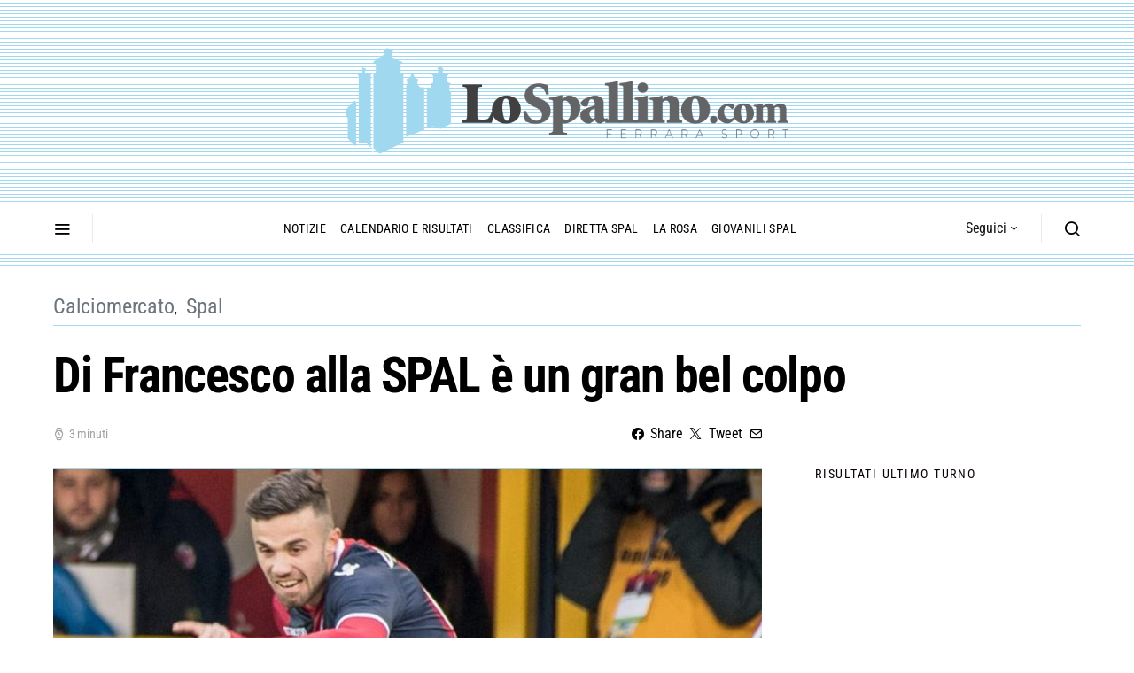

--- FILE ---
content_type: text/html; charset=UTF-8
request_url: https://www.lospallino.com/2019/07/26/di-francesco-alla-spal-e-un-gran-bel-colpo/
body_size: 27024
content:
<!doctype html>
<html lang="it-IT" prefix="og: http://ogp.me/ns# fb: http://ogp.me/ns/fb#">
<head>
<!-- 	Unica riga aggiunta rispetto a Spotlight è questa per il cookiebot -->
	<script id="Cookiebot" src="https://consent.cookiebot.com/uc.js" data-cbid="4bde695c-db5a-41c9-b37e-9a655b8fbb12" data-blockingmode="auto" type="text/javascript"></script>


	<meta charset="UTF-8">
	<meta name="viewport" content="width=device-width, initial-scale=1">
	<link rel="profile" href="http://gmpg.org/xfn/11">



	<title>Di Francesco alla SPAL è un gran bel colpo &#8211; Lo Spallino</title>
<meta name='robots' content='max-image-preview:large' />

<!-- Ads on this site are served by WP PRO Advertising System - All In One Ad Manager v5.3.4 - wordpress-advertising.tunasite.com -->
<!-- / WP PRO Advertising System - All In One Ad Manager. -->

<link rel='dns-prefetch' href='//www.lospallino.com' />
<link rel='dns-prefetch' href='//pagead2.googlesyndication.com' />
<link rel="alternate" type="application/rss+xml" title="Lo Spallino &raquo; Feed" href="https://www.lospallino.com/feed/" />
<link rel="alternate" type="application/rss+xml" title="Lo Spallino &raquo; Feed dei commenti" href="https://www.lospallino.com/comments/feed/" />
<link rel="alternate" title="oEmbed (JSON)" type="application/json+oembed" href="https://www.lospallino.com/wp-json/oembed/1.0/embed?url=https%3A%2F%2Fwww.lospallino.com%2F2019%2F07%2F26%2Fdi-francesco-alla-spal-e-un-gran-bel-colpo%2F" />
<link rel="alternate" title="oEmbed (XML)" type="text/xml+oembed" href="https://www.lospallino.com/wp-json/oembed/1.0/embed?url=https%3A%2F%2Fwww.lospallino.com%2F2019%2F07%2F26%2Fdi-francesco-alla-spal-e-un-gran-bel-colpo%2F&#038;format=xml" />
<style id='wp-img-auto-sizes-contain-inline-css'>
img:is([sizes=auto i],[sizes^="auto," i]){contain-intrinsic-size:3000px 1500px}
/*# sourceURL=wp-img-auto-sizes-contain-inline-css */
</style>
<link rel='alternate stylesheet' id='powerkit-icons-css' href='https://www.lospallino.com/wp-content/plugins/powerkit/assets/fonts/powerkit-icons.woff?ver=3.0.4' as='font' type='font/wof' crossorigin />
<link rel='stylesheet' id='powerkit-css' href='https://www.lospallino.com/wp-content/plugins/powerkit/assets/css/powerkit.css?ver=3.0.4' media='all' />
<style id='wp-emoji-styles-inline-css'>

	img.wp-smiley, img.emoji {
		display: inline !important;
		border: none !important;
		box-shadow: none !important;
		height: 1em !important;
		width: 1em !important;
		margin: 0 0.07em !important;
		vertical-align: -0.1em !important;
		background: none !important;
		padding: 0 !important;
	}
/*# sourceURL=wp-emoji-styles-inline-css */
</style>
<style id='wp-block-library-inline-css'>
:root{--wp-block-synced-color:#7a00df;--wp-block-synced-color--rgb:122,0,223;--wp-bound-block-color:var(--wp-block-synced-color);--wp-editor-canvas-background:#ddd;--wp-admin-theme-color:#007cba;--wp-admin-theme-color--rgb:0,124,186;--wp-admin-theme-color-darker-10:#006ba1;--wp-admin-theme-color-darker-10--rgb:0,107,160.5;--wp-admin-theme-color-darker-20:#005a87;--wp-admin-theme-color-darker-20--rgb:0,90,135;--wp-admin-border-width-focus:2px}@media (min-resolution:192dpi){:root{--wp-admin-border-width-focus:1.5px}}.wp-element-button{cursor:pointer}:root .has-very-light-gray-background-color{background-color:#eee}:root .has-very-dark-gray-background-color{background-color:#313131}:root .has-very-light-gray-color{color:#eee}:root .has-very-dark-gray-color{color:#313131}:root .has-vivid-green-cyan-to-vivid-cyan-blue-gradient-background{background:linear-gradient(135deg,#00d084,#0693e3)}:root .has-purple-crush-gradient-background{background:linear-gradient(135deg,#34e2e4,#4721fb 50%,#ab1dfe)}:root .has-hazy-dawn-gradient-background{background:linear-gradient(135deg,#faaca8,#dad0ec)}:root .has-subdued-olive-gradient-background{background:linear-gradient(135deg,#fafae1,#67a671)}:root .has-atomic-cream-gradient-background{background:linear-gradient(135deg,#fdd79a,#004a59)}:root .has-nightshade-gradient-background{background:linear-gradient(135deg,#330968,#31cdcf)}:root .has-midnight-gradient-background{background:linear-gradient(135deg,#020381,#2874fc)}:root{--wp--preset--font-size--normal:16px;--wp--preset--font-size--huge:42px}.has-regular-font-size{font-size:1em}.has-larger-font-size{font-size:2.625em}.has-normal-font-size{font-size:var(--wp--preset--font-size--normal)}.has-huge-font-size{font-size:var(--wp--preset--font-size--huge)}.has-text-align-center{text-align:center}.has-text-align-left{text-align:left}.has-text-align-right{text-align:right}.has-fit-text{white-space:nowrap!important}#end-resizable-editor-section{display:none}.aligncenter{clear:both}.items-justified-left{justify-content:flex-start}.items-justified-center{justify-content:center}.items-justified-right{justify-content:flex-end}.items-justified-space-between{justify-content:space-between}.screen-reader-text{border:0;clip-path:inset(50%);height:1px;margin:-1px;overflow:hidden;padding:0;position:absolute;width:1px;word-wrap:normal!important}.screen-reader-text:focus{background-color:#ddd;clip-path:none;color:#444;display:block;font-size:1em;height:auto;left:5px;line-height:normal;padding:15px 23px 14px;text-decoration:none;top:5px;width:auto;z-index:100000}html :where(.has-border-color){border-style:solid}html :where([style*=border-top-color]){border-top-style:solid}html :where([style*=border-right-color]){border-right-style:solid}html :where([style*=border-bottom-color]){border-bottom-style:solid}html :where([style*=border-left-color]){border-left-style:solid}html :where([style*=border-width]){border-style:solid}html :where([style*=border-top-width]){border-top-style:solid}html :where([style*=border-right-width]){border-right-style:solid}html :where([style*=border-bottom-width]){border-bottom-style:solid}html :where([style*=border-left-width]){border-left-style:solid}html :where(img[class*=wp-image-]){height:auto;max-width:100%}:where(figure){margin:0 0 1em}html :where(.is-position-sticky){--wp-admin--admin-bar--position-offset:var(--wp-admin--admin-bar--height,0px)}@media screen and (max-width:600px){html :where(.is-position-sticky){--wp-admin--admin-bar--position-offset:0px}}

/*# sourceURL=wp-block-library-inline-css */
</style><style id='global-styles-inline-css'>
:root{--wp--preset--aspect-ratio--square: 1;--wp--preset--aspect-ratio--4-3: 4/3;--wp--preset--aspect-ratio--3-4: 3/4;--wp--preset--aspect-ratio--3-2: 3/2;--wp--preset--aspect-ratio--2-3: 2/3;--wp--preset--aspect-ratio--16-9: 16/9;--wp--preset--aspect-ratio--9-16: 9/16;--wp--preset--color--black: #000000;--wp--preset--color--cyan-bluish-gray: #abb8c3;--wp--preset--color--white: #ffffff;--wp--preset--color--pale-pink: #f78da7;--wp--preset--color--vivid-red: #cf2e2e;--wp--preset--color--luminous-vivid-orange: #ff6900;--wp--preset--color--luminous-vivid-amber: #fcb900;--wp--preset--color--light-green-cyan: #7bdcb5;--wp--preset--color--vivid-green-cyan: #00d084;--wp--preset--color--pale-cyan-blue: #8ed1fc;--wp--preset--color--vivid-cyan-blue: #0693e3;--wp--preset--color--vivid-purple: #9b51e0;--wp--preset--gradient--vivid-cyan-blue-to-vivid-purple: linear-gradient(135deg,rgb(6,147,227) 0%,rgb(155,81,224) 100%);--wp--preset--gradient--light-green-cyan-to-vivid-green-cyan: linear-gradient(135deg,rgb(122,220,180) 0%,rgb(0,208,130) 100%);--wp--preset--gradient--luminous-vivid-amber-to-luminous-vivid-orange: linear-gradient(135deg,rgb(252,185,0) 0%,rgb(255,105,0) 100%);--wp--preset--gradient--luminous-vivid-orange-to-vivid-red: linear-gradient(135deg,rgb(255,105,0) 0%,rgb(207,46,46) 100%);--wp--preset--gradient--very-light-gray-to-cyan-bluish-gray: linear-gradient(135deg,rgb(238,238,238) 0%,rgb(169,184,195) 100%);--wp--preset--gradient--cool-to-warm-spectrum: linear-gradient(135deg,rgb(74,234,220) 0%,rgb(151,120,209) 20%,rgb(207,42,186) 40%,rgb(238,44,130) 60%,rgb(251,105,98) 80%,rgb(254,248,76) 100%);--wp--preset--gradient--blush-light-purple: linear-gradient(135deg,rgb(255,206,236) 0%,rgb(152,150,240) 100%);--wp--preset--gradient--blush-bordeaux: linear-gradient(135deg,rgb(254,205,165) 0%,rgb(254,45,45) 50%,rgb(107,0,62) 100%);--wp--preset--gradient--luminous-dusk: linear-gradient(135deg,rgb(255,203,112) 0%,rgb(199,81,192) 50%,rgb(65,88,208) 100%);--wp--preset--gradient--pale-ocean: linear-gradient(135deg,rgb(255,245,203) 0%,rgb(182,227,212) 50%,rgb(51,167,181) 100%);--wp--preset--gradient--electric-grass: linear-gradient(135deg,rgb(202,248,128) 0%,rgb(113,206,126) 100%);--wp--preset--gradient--midnight: linear-gradient(135deg,rgb(2,3,129) 0%,rgb(40,116,252) 100%);--wp--preset--font-size--small: 13px;--wp--preset--font-size--medium: 20px;--wp--preset--font-size--large: 36px;--wp--preset--font-size--x-large: 42px;--wp--preset--spacing--20: 0.44rem;--wp--preset--spacing--30: 0.67rem;--wp--preset--spacing--40: 1rem;--wp--preset--spacing--50: 1.5rem;--wp--preset--spacing--60: 2.25rem;--wp--preset--spacing--70: 3.38rem;--wp--preset--spacing--80: 5.06rem;--wp--preset--shadow--natural: 6px 6px 9px rgba(0, 0, 0, 0.2);--wp--preset--shadow--deep: 12px 12px 50px rgba(0, 0, 0, 0.4);--wp--preset--shadow--sharp: 6px 6px 0px rgba(0, 0, 0, 0.2);--wp--preset--shadow--outlined: 6px 6px 0px -3px rgb(255, 255, 255), 6px 6px rgb(0, 0, 0);--wp--preset--shadow--crisp: 6px 6px 0px rgb(0, 0, 0);}:where(.is-layout-flex){gap: 0.5em;}:where(.is-layout-grid){gap: 0.5em;}body .is-layout-flex{display: flex;}.is-layout-flex{flex-wrap: wrap;align-items: center;}.is-layout-flex > :is(*, div){margin: 0;}body .is-layout-grid{display: grid;}.is-layout-grid > :is(*, div){margin: 0;}:where(.wp-block-columns.is-layout-flex){gap: 2em;}:where(.wp-block-columns.is-layout-grid){gap: 2em;}:where(.wp-block-post-template.is-layout-flex){gap: 1.25em;}:where(.wp-block-post-template.is-layout-grid){gap: 1.25em;}.has-black-color{color: var(--wp--preset--color--black) !important;}.has-cyan-bluish-gray-color{color: var(--wp--preset--color--cyan-bluish-gray) !important;}.has-white-color{color: var(--wp--preset--color--white) !important;}.has-pale-pink-color{color: var(--wp--preset--color--pale-pink) !important;}.has-vivid-red-color{color: var(--wp--preset--color--vivid-red) !important;}.has-luminous-vivid-orange-color{color: var(--wp--preset--color--luminous-vivid-orange) !important;}.has-luminous-vivid-amber-color{color: var(--wp--preset--color--luminous-vivid-amber) !important;}.has-light-green-cyan-color{color: var(--wp--preset--color--light-green-cyan) !important;}.has-vivid-green-cyan-color{color: var(--wp--preset--color--vivid-green-cyan) !important;}.has-pale-cyan-blue-color{color: var(--wp--preset--color--pale-cyan-blue) !important;}.has-vivid-cyan-blue-color{color: var(--wp--preset--color--vivid-cyan-blue) !important;}.has-vivid-purple-color{color: var(--wp--preset--color--vivid-purple) !important;}.has-black-background-color{background-color: var(--wp--preset--color--black) !important;}.has-cyan-bluish-gray-background-color{background-color: var(--wp--preset--color--cyan-bluish-gray) !important;}.has-white-background-color{background-color: var(--wp--preset--color--white) !important;}.has-pale-pink-background-color{background-color: var(--wp--preset--color--pale-pink) !important;}.has-vivid-red-background-color{background-color: var(--wp--preset--color--vivid-red) !important;}.has-luminous-vivid-orange-background-color{background-color: var(--wp--preset--color--luminous-vivid-orange) !important;}.has-luminous-vivid-amber-background-color{background-color: var(--wp--preset--color--luminous-vivid-amber) !important;}.has-light-green-cyan-background-color{background-color: var(--wp--preset--color--light-green-cyan) !important;}.has-vivid-green-cyan-background-color{background-color: var(--wp--preset--color--vivid-green-cyan) !important;}.has-pale-cyan-blue-background-color{background-color: var(--wp--preset--color--pale-cyan-blue) !important;}.has-vivid-cyan-blue-background-color{background-color: var(--wp--preset--color--vivid-cyan-blue) !important;}.has-vivid-purple-background-color{background-color: var(--wp--preset--color--vivid-purple) !important;}.has-black-border-color{border-color: var(--wp--preset--color--black) !important;}.has-cyan-bluish-gray-border-color{border-color: var(--wp--preset--color--cyan-bluish-gray) !important;}.has-white-border-color{border-color: var(--wp--preset--color--white) !important;}.has-pale-pink-border-color{border-color: var(--wp--preset--color--pale-pink) !important;}.has-vivid-red-border-color{border-color: var(--wp--preset--color--vivid-red) !important;}.has-luminous-vivid-orange-border-color{border-color: var(--wp--preset--color--luminous-vivid-orange) !important;}.has-luminous-vivid-amber-border-color{border-color: var(--wp--preset--color--luminous-vivid-amber) !important;}.has-light-green-cyan-border-color{border-color: var(--wp--preset--color--light-green-cyan) !important;}.has-vivid-green-cyan-border-color{border-color: var(--wp--preset--color--vivid-green-cyan) !important;}.has-pale-cyan-blue-border-color{border-color: var(--wp--preset--color--pale-cyan-blue) !important;}.has-vivid-cyan-blue-border-color{border-color: var(--wp--preset--color--vivid-cyan-blue) !important;}.has-vivid-purple-border-color{border-color: var(--wp--preset--color--vivid-purple) !important;}.has-vivid-cyan-blue-to-vivid-purple-gradient-background{background: var(--wp--preset--gradient--vivid-cyan-blue-to-vivid-purple) !important;}.has-light-green-cyan-to-vivid-green-cyan-gradient-background{background: var(--wp--preset--gradient--light-green-cyan-to-vivid-green-cyan) !important;}.has-luminous-vivid-amber-to-luminous-vivid-orange-gradient-background{background: var(--wp--preset--gradient--luminous-vivid-amber-to-luminous-vivid-orange) !important;}.has-luminous-vivid-orange-to-vivid-red-gradient-background{background: var(--wp--preset--gradient--luminous-vivid-orange-to-vivid-red) !important;}.has-very-light-gray-to-cyan-bluish-gray-gradient-background{background: var(--wp--preset--gradient--very-light-gray-to-cyan-bluish-gray) !important;}.has-cool-to-warm-spectrum-gradient-background{background: var(--wp--preset--gradient--cool-to-warm-spectrum) !important;}.has-blush-light-purple-gradient-background{background: var(--wp--preset--gradient--blush-light-purple) !important;}.has-blush-bordeaux-gradient-background{background: var(--wp--preset--gradient--blush-bordeaux) !important;}.has-luminous-dusk-gradient-background{background: var(--wp--preset--gradient--luminous-dusk) !important;}.has-pale-ocean-gradient-background{background: var(--wp--preset--gradient--pale-ocean) !important;}.has-electric-grass-gradient-background{background: var(--wp--preset--gradient--electric-grass) !important;}.has-midnight-gradient-background{background: var(--wp--preset--gradient--midnight) !important;}.has-small-font-size{font-size: var(--wp--preset--font-size--small) !important;}.has-medium-font-size{font-size: var(--wp--preset--font-size--medium) !important;}.has-large-font-size{font-size: var(--wp--preset--font-size--large) !important;}.has-x-large-font-size{font-size: var(--wp--preset--font-size--x-large) !important;}
/*# sourceURL=global-styles-inline-css */
</style>

<style id='classic-theme-styles-inline-css'>
/*! This file is auto-generated */
.wp-block-button__link{color:#fff;background-color:#32373c;border-radius:9999px;box-shadow:none;text-decoration:none;padding:calc(.667em + 2px) calc(1.333em + 2px);font-size:1.125em}.wp-block-file__button{background:#32373c;color:#fff;text-decoration:none}
/*# sourceURL=/wp-includes/css/classic-themes.min.css */
</style>
<link rel='stylesheet' id='powerkit-author-box-css' href='https://www.lospallino.com/wp-content/plugins/powerkit/modules/author-box/public/css/public-powerkit-author-box.css?ver=3.0.4' media='all' />
<link rel='stylesheet' id='powerkit-basic-elements-css' href='https://www.lospallino.com/wp-content/plugins/powerkit/modules/basic-elements/public/css/public-powerkit-basic-elements.css?ver=3.0.4' media='screen' />
<link rel='stylesheet' id='powerkit-coming-soon-css' href='https://www.lospallino.com/wp-content/plugins/powerkit/modules/coming-soon/public/css/public-powerkit-coming-soon.css?ver=3.0.4' media='all' />
<link rel='stylesheet' id='powerkit-content-formatting-css' href='https://www.lospallino.com/wp-content/plugins/powerkit/modules/content-formatting/public/css/public-powerkit-content-formatting.css?ver=3.0.4' media='all' />
<link rel='stylesheet' id='powerkit-сontributors-css' href='https://www.lospallino.com/wp-content/plugins/powerkit/modules/contributors/public/css/public-powerkit-contributors.css?ver=3.0.4' media='all' />
<link rel='stylesheet' id='powerkit-facebook-css' href='https://www.lospallino.com/wp-content/plugins/powerkit/modules/facebook/public/css/public-powerkit-facebook.css?ver=3.0.4' media='all' />
<link rel='stylesheet' id='powerkit-featured-categories-css' href='https://www.lospallino.com/wp-content/plugins/powerkit/modules/featured-categories/public/css/public-powerkit-featured-categories.css?ver=3.0.4' media='all' />
<link rel='stylesheet' id='powerkit-inline-posts-css' href='https://www.lospallino.com/wp-content/plugins/powerkit/modules/inline-posts/public/css/public-powerkit-inline-posts.css?ver=3.0.4' media='all' />
<link rel='stylesheet' id='powerkit-instagram-css' href='https://www.lospallino.com/wp-content/plugins/powerkit/modules/instagram/public/css/public-powerkit-instagram.css?ver=3.0.4' media='all' />
<link rel='stylesheet' id='powerkit-justified-gallery-css' href='https://www.lospallino.com/wp-content/plugins/powerkit/modules/justified-gallery/public/css/public-powerkit-justified-gallery.css?ver=3.0.4' media='all' />
<link rel='stylesheet' id='powerkit-lazyload-css' href='https://www.lospallino.com/wp-content/plugins/powerkit/modules/lazyload/public/css/public-powerkit-lazyload.css?ver=3.0.4' media='all' />
<link rel='stylesheet' id='glightbox-css' href='https://www.lospallino.com/wp-content/plugins/powerkit/modules/lightbox/public/css/glightbox.min.css?ver=3.0.4' media='all' />
<link rel='stylesheet' id='powerkit-lightbox-css' href='https://www.lospallino.com/wp-content/plugins/powerkit/modules/lightbox/public/css/public-powerkit-lightbox.css?ver=3.0.4' media='all' />
<link rel='stylesheet' id='powerkit-scroll-to-top-css' href='https://www.lospallino.com/wp-content/plugins/powerkit/modules/scroll-to-top/public/css/public-powerkit-scroll-to-top.css?ver=3.0.4' media='all' />
<link rel='stylesheet' id='powerkit-share-buttons-css' href='https://www.lospallino.com/wp-content/plugins/powerkit/modules/share-buttons/public/css/public-powerkit-share-buttons.css?ver=3.0.4' media='all' />
<link rel='stylesheet' id='powerkit-slider-gallery-css' href='https://www.lospallino.com/wp-content/plugins/powerkit/modules/slider-gallery/public/css/public-powerkit-slider-gallery.css?ver=3.0.4' media='all' />
<link rel='stylesheet' id='powerkit-social-links-css' href='https://www.lospallino.com/wp-content/plugins/powerkit/modules/social-links/public/css/public-powerkit-social-links.css?ver=3.0.4' media='all' />
<link rel='stylesheet' id='powerkit-table-of-contents-css' href='https://www.lospallino.com/wp-content/plugins/powerkit/modules/table-of-contents/public/css/public-powerkit-table-of-contents.css?ver=3.0.4' media='all' />
<link rel='stylesheet' id='powerkit-widget-about-css' href='https://www.lospallino.com/wp-content/plugins/powerkit/modules/widget-about/public/css/public-powerkit-widget-about.css?ver=3.0.4' media='all' />
<link rel='stylesheet' id='WPPAS_VBC_BNR_STYLE-css' href='https://www.lospallino.com/wp-content/plugins/wppas/public/assets/css/vbc/wppas_vbc_bnr.css?ver=5.3.4' media='all' />
<link rel='stylesheet' id='csco-styles-css' href='https://www.lospallino.com/wp-content/themes/spotlight/style.css?ver=2.4.71' media='all' />
<link rel='stylesheet' id='csco_child_css-css' href='https://www.lospallino.com/wp-content/themes/lospallino2_wp/style.css?ver=2.4.71' media='all' />
<link rel='stylesheet' id='grid_child_css-css' href='https://www.lospallino.com/wp-content/themes/lospallino2_wp/grid.css?ver=2.4.71' media='all' />
<script src="https://www.lospallino.com/wp-includes/js/jquery/jquery.min.js?ver=3.7.1" id="jquery-core-js"></script>
<script src="https://www.lospallino.com/wp-includes/js/jquery/jquery-migrate.min.js?ver=3.4.1" id="jquery-migrate-js"></script>
<script src="https://www.lospallino.com/wp-includes/js/clipboard.min.js?ver=2.0.11" id="clipboard-js"></script>
<script src="https://www.lospallino.com/wp-includes/js/plupload/moxie.min.js?ver=1.3.5.1" id="moxiejs-js"></script>
<script src="https://www.lospallino.com/wp-includes/js/plupload/plupload.min.js?ver=2.1.9" id="plupload-js"></script>
<script src="https://www.lospallino.com/wp-includes/js/underscore.min.js?ver=1.13.7" id="underscore-js"></script>
<script src="https://www.lospallino.com/wp-includes/js/dist/dom-ready.min.js?ver=f77871ff7694fffea381" id="wp-dom-ready-js"></script>
<script src="https://www.lospallino.com/wp-includes/js/dist/hooks.min.js?ver=dd5603f07f9220ed27f1" id="wp-hooks-js"></script>
<script src="https://www.lospallino.com/wp-includes/js/dist/i18n.min.js?ver=c26c3dc7bed366793375" id="wp-i18n-js"></script>
<script id="wp-i18n-js-after">
wp.i18n.setLocaleData( { 'text direction\u0004ltr': [ 'ltr' ] } );
//# sourceURL=wp-i18n-js-after
</script>
<script id="wp-a11y-js-translations">
( function( domain, translations ) {
	var localeData = translations.locale_data[ domain ] || translations.locale_data.messages;
	localeData[""].domain = domain;
	wp.i18n.setLocaleData( localeData, domain );
} )( "default", {"translation-revision-date":"2025-12-01 17:41:18+0000","generator":"GlotPress\/4.0.3","domain":"messages","locale_data":{"messages":{"":{"domain":"messages","plural-forms":"nplurals=2; plural=n != 1;","lang":"it"},"Notifications":["Notifiche"]}},"comment":{"reference":"wp-includes\/js\/dist\/a11y.js"}} );
//# sourceURL=wp-a11y-js-translations
</script>
<script src="https://www.lospallino.com/wp-includes/js/dist/a11y.min.js?ver=cb460b4676c94bd228ed" id="wp-a11y-js"></script>
<script id="plupload-handlers-js-extra">
var pluploadL10n = {"queue_limit_exceeded":"Hai tentato di mettere in coda troppi file.","file_exceeds_size_limit":"%s supera la dimensione massima di caricamento per questo sito.","zero_byte_file":"Questo file \u00e8 vuoto. Prova con un altro file.","invalid_filetype":"Questo file non pu\u00f2 essere elaborato dal server web.","not_an_image":"Questo file non \u00e8 un'immagine. Prova con un file diverso.","image_memory_exceeded":"Memoria esaurita. Prova con un file pi\u00f9 piccolo.","image_dimensions_exceeded":"Questo file \u00e8 pi\u00f9 grande della dimensione massima consentita. Prova con un file diverso.","default_error":"Si \u00e8 verificato un errore durante il caricamento. Riprova pi\u00f9 tardi.","missing_upload_url":"Si \u00e8 verificato un errore di configurazione. Contatta l'amministratore del server.","upload_limit_exceeded":"\u00c8 possibile caricare un solo file.","http_error":"Risposta inaspettata dal server. Il file potrebbe essere stato correttamente caricato, controlla la Libreria dei media o ricarica la pagina.","http_error_image":"Il server non pu\u00f2 elaborare l'immagine. Ci\u00f2 pu\u00f2 verificarsi se il server \u00e8 occupato o non dispone di risorse sufficienti per completare l'attivit\u00e0. Potrebbe essere utile caricare un'immagine pi\u00f9 piccola. La dimensione massima consigliata \u00e8 2560 pixel.","upload_failed":"Caricamento non riuscito.","big_upload_failed":"Prova a caricare questo file con l'%1$suploader del browser%2$s.","big_upload_queued":"%s supera la dimensione massima di caricamento per l'uploader multifile quando viene utilizzato nel tuo browser.","io_error":"Errore di I/O.","security_error":"Errore di sicurezza.","file_cancelled":"File cancellato.","upload_stopped":"Caricamento interrotto.","dismiss":"Ignora","crunching":"Elaborazione\u2026","deleted":"spostato nel cestino.","error_uploading":"\u201c%s\u201d non \u00e8 stato caricato.","unsupported_image":"Questa immagine non pu\u00f2 essere visualizzata su un web browser. Per un migliore risultato, convertila in JPEG prima di caricarla.","noneditable_image":"Il server web non \u00e8 in grado di generare immagini responsive di dimensioni adeguate per questa immagine. Convertila in JPEG o PNG prima di caricarla.","file_url_copied":"L'URL del file \u00e8 stato copiato negli appunti"};
//# sourceURL=plupload-handlers-js-extra
</script>
<script src="https://www.lospallino.com/wp-includes/js/plupload/handlers.min.js?ver=6.9" id="plupload-handlers-js"></script>
<script id="wppas_vbc_upload-js-extra">
var wppas_vbc_upload = {"ajaxurl":"https://www.lospallino.com/wp-admin/admin-ajax.php","nonce":"fcd1daa1f0","remove":"79b45b6da6","number":"1","upload_enabled":"1","confirmMsg":"Are you sure you want to delete this?","plupload":{"runtimes":"html5,flash,html4","browse_button":"wppas-vbc-uploader","container":"wppas-vbc-upload-container","file_data_name":"wppas_vbc_upload_file","max_file_size":"100000000b","url":"https://www.lospallino.com/wp-admin/admin-ajax.php?action=wppas_vbc_upload&nonce=f23ddecfb8","flash_swf_url":"https://www.lospallino.com/wp-includes/js/plupload/plupload.flash.swf","filters":[{"title":"File permessi","extensions":"jpg,gif,png"}],"multipart":true,"urlstream_upload":true,"multipart_params":{"upload_folder":""}}};
//# sourceURL=wppas_vbc_upload-js-extra
</script>
<script src="https://www.lospallino.com/wp-content/plugins/wppas/public/assets/js/vbc/AjaxUpload.js?ver=6.9" id="wppas_vbc_upload-js"></script>
<script src="https://www.lospallino.com/wp-content/plugins/wppas/templates/js/advertising.js?ver=6.9" id="wppas_dummy_advertising-js"></script>
<script src="//pagead2.googlesyndication.com/pagead/js/adsbygoogle.js?ver=6.9" id="csco_adsense-js"></script>
<link rel="https://api.w.org/" href="https://www.lospallino.com/wp-json/" /><link rel="alternate" title="JSON" type="application/json" href="https://www.lospallino.com/wp-json/wp/v2/posts/73214" /><link rel="EditURI" type="application/rsd+xml" title="RSD" href="https://www.lospallino.com/xmlrpc.php?rsd" />
<meta name="generator" content="WordPress 6.9" />
<link rel="canonical" href="https://www.lospallino.com/2019/07/26/di-francesco-alla-spal-e-un-gran-bel-colpo/" />
<link rel='shortlink' href='https://www.lospallino.com/?p=73214' />
<link rel="alternate" type="application/feed+json" title="Lo Spallino &raquo; JSON Feed" href="https://www.lospallino.com/feed/json/" />
<script type="text/javascript">
<!--
/******************************************************************************
***   COPY PROTECTED BY http://chetangole.com/blog/wp-copyprotect/   version 3.1.0 ****
******************************************************************************/
function clickIE4(){
if (event.button==2){
return false;
}
}
function clickNS4(e){
if (document.layers||document.getElementById&&!document.all){
if (e.which==2||e.which==3){
return false;
}
}
}

if (document.layers){
document.captureEvents(Event.MOUSEDOWN);
document.onmousedown=clickNS4;
}
else if (document.all&&!document.getElementById){
document.onmousedown=clickIE4;
}

document.oncontextmenu=new Function("return false")
// --> 
</script>

<script type="text/javascript">
/******************************************************************************
***   COPY PROTECTED BY http://chetangole.com/blog/wp-copyprotect/   version 3.1.0 ****
******************************************************************************/
function disableSelection(target){
if (typeof target.onselectstart!="undefined") //For IE 
	target.onselectstart=function(){return false}
else if (typeof target.style.MozUserSelect!="undefined") //For Firefox
	target.style.MozUserSelect="none"
else //All other route (For Opera)
	target.onmousedown=function(){return false}
target.style.cursor = "default"
}
</script>
<link rel="icon" href="https://www.lospallino.com/wp-content/uploads/2018/11/favicon-lospallino-80x80.png" sizes="32x32" />
<link rel="icon" href="https://www.lospallino.com/wp-content/uploads/2018/11/favicon-lospallino-300x300.png" sizes="192x192" />
<link rel="apple-touch-icon" href="https://www.lospallino.com/wp-content/uploads/2018/11/favicon-lospallino-300x300.png" />
<meta name="msapplication-TileImage" content="https://www.lospallino.com/wp-content/uploads/2018/11/favicon-lospallino-300x300.png" />
<style id="kirki-inline-styles">a:hover, .entry-content a, .must-log-in a, blockquote:before, .cs-bg-dark .footer-title, .cs-bg-dark .pk-social-links-scheme-bold:not(.pk-social-links-scheme-light-rounded) .pk-social-links-link .pk-social-links-icon{color:#a0d8f0;}.wp-block-button .wp-block-button__link:not(.has-background), button, .button, input[type="button"], input[type="reset"], input[type="submit"], .cs-bg-dark .pk-social-links-scheme-light-rounded .pk-social-links-link:hover .pk-social-links-icon, article .cs-overlay .post-categories a:hover, .post-format-icon > a:hover, .cs-list-articles > li > a:hover:before, .pk-bg-primary, .pk-button-primary, .pk-badge-primary, h2.pk-heading-numbered:before, .pk-post-item .pk-post-thumbnail a:hover .pk-post-number, .post-comments-show button{background-color:#a0d8f0;}.pk-bg-overlay, .pk-zoom-icon-popup:after{background-color:#a0d8f0;}.header-large .navbar-topbar, .header-large .offcanvas-header{background-color:#ecf7fc;}.navbar-primary, .header-default .offcanvas-header{background-color:#FFFFFF;}.navbar-nav .sub-menu, .navbar-nav .cs-mega-menu-has-categories .cs-mm-categories, .navbar-primary .navbar-dropdown-container{background-color:#f9f9f9;}.navbar-nav > li.menu-item-has-children > .sub-menu:after, .navbar-primary .navbar-dropdown-container:after{border-bottom-color:#f9f9f9;}.site-footer{background-color:#ecf7fc;}body{font-family:Source Serif Pro;font-size:1rem;font-weight:400;letter-spacing:0px;}.cs-font-primary, button, .button, input[type="button"], input[type="reset"], input[type="submit"], .no-comments, .text-action, .cs-link-more, .share-total, .nav-links, .comment-reply-link, .post-tags a, .post-sidebar-tags a, .tagcloud a, .read-more, .navigation.pagination .nav-links > span, .navigation.pagination .nav-links > a, .pk-font-primary, .navbar-dropdown-btn-follow{font-family:Roboto Condensed;font-size:1rem;font-weight:400;letter-spacing:-0.0125em;text-transform:none;}label, .cs-font-secondary, .post-meta, .archive-count, .page-subtitle, .site-description, figcaption, .wp-block-image figcaption, .wp-block-audio figcaption, .wp-block-embed figcaption, .wp-block-pullquote cite, .wp-block-pullquote footer, .wp-block-pullquote .wp-block-pullquote__citation, .wp-block-quote cite, .post-format-icon, .comment-metadata, .says, .logged-in-as, .must-log-in, .wp-caption-text, .widget_rss ul li .rss-date, blockquote cite, div[class*="meta-"], span[class*="meta-"], small, .post-sidebar-shares .total-shares, .cs-breadcrumbs, .cs-homepage-category-count, .pk-font-secondary{font-family:Roboto Condensed;font-size:0.875rem;font-weight:400;letter-spacing:-0.0125em;text-transform:none;}.entry-content{font-family:inherit;font-size:inherit;letter-spacing:inherit;}h1, h2, h3, h4, h5, h6, .h1, .h2, .h3, .h4, .h5, .h6, .site-title, .comment-author .fn, blockquote, .wp-block-quote, .wp-block-cover .wp-block-cover-image-text, .wp-block-cover .wp-block-cover-text, .wp-block-cover h2, .wp-block-cover-image .wp-block-cover-image-text, .wp-block-cover-image .wp-block-cover-text, .wp-block-cover-image h2, .wp-block-pullquote p, p.has-drop-cap:not(:focus):first-letter, .pk-font-heading, .post-sidebar-date .reader-text{font-family:Roboto Condensed;font-weight:700;letter-spacing:-0.025em;text-transform:none;}.title-block, .pk-font-block{font-family:Roboto Condensed;font-size:0.875rem;font-weight:400;letter-spacing:0.125em;text-transform:uppercase;color:#0a0101;}.navbar-nav > li > a, .cs-mega-menu-child > a, .widget_archive li, .widget_categories li, .widget_meta li a, .widget_nav_menu .menu > li > a, .widget_pages .page_item a{font-family:Roboto Condensed;font-size:0.875rem;font-weight:400;letter-spacing:0.025em;text-transform:uppercase;}.navbar-nav .sub-menu > li > a, .widget_categories .children li a, .widget_nav_menu .sub-menu > li > a{font-family:Roboto Condensed;font-size:0.875rem;font-weight:400;letter-spacing:0px;text-transform:uppercase;}/* cyrillic-ext */
@font-face {
  font-family: 'Source Serif Pro';
  font-style: italic;
  font-weight: 400;
  font-display: swap;
  src: url(https://www.lospallino.com/wp-content/fonts/source-serif-pro/neIWzD-0qpwxpaWvjeD0X88SAOeauXEOrwuP-Yw.woff2) format('woff2');
  unicode-range: U+0460-052F, U+1C80-1C8A, U+20B4, U+2DE0-2DFF, U+A640-A69F, U+FE2E-FE2F;
}
/* cyrillic */
@font-face {
  font-family: 'Source Serif Pro';
  font-style: italic;
  font-weight: 400;
  font-display: swap;
  src: url(https://www.lospallino.com/wp-content/fonts/source-serif-pro/neIWzD-0qpwxpaWvjeD0X88SAOeauXEOpguP-Yw.woff2) format('woff2');
  unicode-range: U+0301, U+0400-045F, U+0490-0491, U+04B0-04B1, U+2116;
}
/* greek */
@font-face {
  font-family: 'Source Serif Pro';
  font-style: italic;
  font-weight: 400;
  font-display: swap;
  src: url(https://www.lospallino.com/wp-content/fonts/source-serif-pro/neIWzD-0qpwxpaWvjeD0X88SAOeauXEOoQuP-Yw.woff2) format('woff2');
  unicode-range: U+0370-0377, U+037A-037F, U+0384-038A, U+038C, U+038E-03A1, U+03A3-03FF;
}
/* vietnamese */
@font-face {
  font-family: 'Source Serif Pro';
  font-style: italic;
  font-weight: 400;
  font-display: swap;
  src: url(https://www.lospallino.com/wp-content/fonts/source-serif-pro/neIWzD-0qpwxpaWvjeD0X88SAOeauXEOrQuP-Yw.woff2) format('woff2');
  unicode-range: U+0102-0103, U+0110-0111, U+0128-0129, U+0168-0169, U+01A0-01A1, U+01AF-01B0, U+0300-0301, U+0303-0304, U+0308-0309, U+0323, U+0329, U+1EA0-1EF9, U+20AB;
}
/* latin-ext */
@font-face {
  font-family: 'Source Serif Pro';
  font-style: italic;
  font-weight: 400;
  font-display: swap;
  src: url(https://www.lospallino.com/wp-content/fonts/source-serif-pro/neIWzD-0qpwxpaWvjeD0X88SAOeauXEOrAuP-Yw.woff2) format('woff2');
  unicode-range: U+0100-02BA, U+02BD-02C5, U+02C7-02CC, U+02CE-02D7, U+02DD-02FF, U+0304, U+0308, U+0329, U+1D00-1DBF, U+1E00-1E9F, U+1EF2-1EFF, U+2020, U+20A0-20AB, U+20AD-20C0, U+2113, U+2C60-2C7F, U+A720-A7FF;
}
/* latin */
@font-face {
  font-family: 'Source Serif Pro';
  font-style: italic;
  font-weight: 400;
  font-display: swap;
  src: url(https://www.lospallino.com/wp-content/fonts/source-serif-pro/neIWzD-0qpwxpaWvjeD0X88SAOeauXEOoguP.woff2) format('woff2');
  unicode-range: U+0000-00FF, U+0131, U+0152-0153, U+02BB-02BC, U+02C6, U+02DA, U+02DC, U+0304, U+0308, U+0329, U+2000-206F, U+20AC, U+2122, U+2191, U+2193, U+2212, U+2215, U+FEFF, U+FFFD;
}
/* cyrillic-ext */
@font-face {
  font-family: 'Source Serif Pro';
  font-style: italic;
  font-weight: 700;
  font-display: swap;
  src: url(https://www.lospallino.com/wp-content/fonts/source-serif-pro/neIVzD-0qpwxpaWvjeD0X88SAOeauXEGGS6ay60rRrI.woff2) format('woff2');
  unicode-range: U+0460-052F, U+1C80-1C8A, U+20B4, U+2DE0-2DFF, U+A640-A69F, U+FE2E-FE2F;
}
/* cyrillic */
@font-face {
  font-family: 'Source Serif Pro';
  font-style: italic;
  font-weight: 700;
  font-display: swap;
  src: url(https://www.lospallino.com/wp-content/fonts/source-serif-pro/neIVzD-0qpwxpaWvjeD0X88SAOeauXEGGS6awq0rRrI.woff2) format('woff2');
  unicode-range: U+0301, U+0400-045F, U+0490-0491, U+04B0-04B1, U+2116;
}
/* greek */
@font-face {
  font-family: 'Source Serif Pro';
  font-style: italic;
  font-weight: 700;
  font-display: swap;
  src: url(https://www.lospallino.com/wp-content/fonts/source-serif-pro/neIVzD-0qpwxpaWvjeD0X88SAOeauXEGGS6axa0rRrI.woff2) format('woff2');
  unicode-range: U+0370-0377, U+037A-037F, U+0384-038A, U+038C, U+038E-03A1, U+03A3-03FF;
}
/* vietnamese */
@font-face {
  font-family: 'Source Serif Pro';
  font-style: italic;
  font-weight: 700;
  font-display: swap;
  src: url(https://www.lospallino.com/wp-content/fonts/source-serif-pro/neIVzD-0qpwxpaWvjeD0X88SAOeauXEGGS6aya0rRrI.woff2) format('woff2');
  unicode-range: U+0102-0103, U+0110-0111, U+0128-0129, U+0168-0169, U+01A0-01A1, U+01AF-01B0, U+0300-0301, U+0303-0304, U+0308-0309, U+0323, U+0329, U+1EA0-1EF9, U+20AB;
}
/* latin-ext */
@font-face {
  font-family: 'Source Serif Pro';
  font-style: italic;
  font-weight: 700;
  font-display: swap;
  src: url(https://www.lospallino.com/wp-content/fonts/source-serif-pro/neIVzD-0qpwxpaWvjeD0X88SAOeauXEGGS6ayK0rRrI.woff2) format('woff2');
  unicode-range: U+0100-02BA, U+02BD-02C5, U+02C7-02CC, U+02CE-02D7, U+02DD-02FF, U+0304, U+0308, U+0329, U+1D00-1DBF, U+1E00-1E9F, U+1EF2-1EFF, U+2020, U+20A0-20AB, U+20AD-20C0, U+2113, U+2C60-2C7F, U+A720-A7FF;
}
/* latin */
@font-face {
  font-family: 'Source Serif Pro';
  font-style: italic;
  font-weight: 700;
  font-display: swap;
  src: url(https://www.lospallino.com/wp-content/fonts/source-serif-pro/neIVzD-0qpwxpaWvjeD0X88SAOeauXEGGS6axq0r.woff2) format('woff2');
  unicode-range: U+0000-00FF, U+0131, U+0152-0153, U+02BB-02BC, U+02C6, U+02DA, U+02DC, U+0304, U+0308, U+0329, U+2000-206F, U+20AC, U+2122, U+2191, U+2193, U+2212, U+2215, U+FEFF, U+FFFD;
}
/* cyrillic-ext */
@font-face {
  font-family: 'Source Serif Pro';
  font-style: normal;
  font-weight: 400;
  font-display: swap;
  src: url(https://www.lospallino.com/wp-content/fonts/source-serif-pro/neIQzD-0qpwxpaWvjeD0X88SAOeauXk-oBOL.woff2) format('woff2');
  unicode-range: U+0460-052F, U+1C80-1C8A, U+20B4, U+2DE0-2DFF, U+A640-A69F, U+FE2E-FE2F;
}
/* cyrillic */
@font-face {
  font-family: 'Source Serif Pro';
  font-style: normal;
  font-weight: 400;
  font-display: swap;
  src: url(https://www.lospallino.com/wp-content/fonts/source-serif-pro/neIQzD-0qpwxpaWvjeD0X88SAOeauXA-oBOL.woff2) format('woff2');
  unicode-range: U+0301, U+0400-045F, U+0490-0491, U+04B0-04B1, U+2116;
}
/* greek */
@font-face {
  font-family: 'Source Serif Pro';
  font-style: normal;
  font-weight: 400;
  font-display: swap;
  src: url(https://www.lospallino.com/wp-content/fonts/source-serif-pro/neIQzD-0qpwxpaWvjeD0X88SAOeauXc-oBOL.woff2) format('woff2');
  unicode-range: U+0370-0377, U+037A-037F, U+0384-038A, U+038C, U+038E-03A1, U+03A3-03FF;
}
/* vietnamese */
@font-face {
  font-family: 'Source Serif Pro';
  font-style: normal;
  font-weight: 400;
  font-display: swap;
  src: url(https://www.lospallino.com/wp-content/fonts/source-serif-pro/neIQzD-0qpwxpaWvjeD0X88SAOeauXs-oBOL.woff2) format('woff2');
  unicode-range: U+0102-0103, U+0110-0111, U+0128-0129, U+0168-0169, U+01A0-01A1, U+01AF-01B0, U+0300-0301, U+0303-0304, U+0308-0309, U+0323, U+0329, U+1EA0-1EF9, U+20AB;
}
/* latin-ext */
@font-face {
  font-family: 'Source Serif Pro';
  font-style: normal;
  font-weight: 400;
  font-display: swap;
  src: url(https://www.lospallino.com/wp-content/fonts/source-serif-pro/neIQzD-0qpwxpaWvjeD0X88SAOeauXo-oBOL.woff2) format('woff2');
  unicode-range: U+0100-02BA, U+02BD-02C5, U+02C7-02CC, U+02CE-02D7, U+02DD-02FF, U+0304, U+0308, U+0329, U+1D00-1DBF, U+1E00-1E9F, U+1EF2-1EFF, U+2020, U+20A0-20AB, U+20AD-20C0, U+2113, U+2C60-2C7F, U+A720-A7FF;
}
/* latin */
@font-face {
  font-family: 'Source Serif Pro';
  font-style: normal;
  font-weight: 400;
  font-display: swap;
  src: url(https://www.lospallino.com/wp-content/fonts/source-serif-pro/neIQzD-0qpwxpaWvjeD0X88SAOeauXQ-oA.woff2) format('woff2');
  unicode-range: U+0000-00FF, U+0131, U+0152-0153, U+02BB-02BC, U+02C6, U+02DA, U+02DC, U+0304, U+0308, U+0329, U+2000-206F, U+20AC, U+2122, U+2191, U+2193, U+2212, U+2215, U+FEFF, U+FFFD;
}
/* cyrillic-ext */
@font-face {
  font-family: 'Source Serif Pro';
  font-style: normal;
  font-weight: 700;
  font-display: swap;
  src: url(https://www.lospallino.com/wp-content/fonts/source-serif-pro/neIXzD-0qpwxpaWvjeD0X88SAOeasc8btSGqxLUv.woff2) format('woff2');
  unicode-range: U+0460-052F, U+1C80-1C8A, U+20B4, U+2DE0-2DFF, U+A640-A69F, U+FE2E-FE2F;
}
/* cyrillic */
@font-face {
  font-family: 'Source Serif Pro';
  font-style: normal;
  font-weight: 700;
  font-display: swap;
  src: url(https://www.lospallino.com/wp-content/fonts/source-serif-pro/neIXzD-0qpwxpaWvjeD0X88SAOeasc8btSiqxLUv.woff2) format('woff2');
  unicode-range: U+0301, U+0400-045F, U+0490-0491, U+04B0-04B1, U+2116;
}
/* greek */
@font-face {
  font-family: 'Source Serif Pro';
  font-style: normal;
  font-weight: 700;
  font-display: swap;
  src: url(https://www.lospallino.com/wp-content/fonts/source-serif-pro/neIXzD-0qpwxpaWvjeD0X88SAOeasc8btS-qxLUv.woff2) format('woff2');
  unicode-range: U+0370-0377, U+037A-037F, U+0384-038A, U+038C, U+038E-03A1, U+03A3-03FF;
}
/* vietnamese */
@font-face {
  font-family: 'Source Serif Pro';
  font-style: normal;
  font-weight: 700;
  font-display: swap;
  src: url(https://www.lospallino.com/wp-content/fonts/source-serif-pro/neIXzD-0qpwxpaWvjeD0X88SAOeasc8btSOqxLUv.woff2) format('woff2');
  unicode-range: U+0102-0103, U+0110-0111, U+0128-0129, U+0168-0169, U+01A0-01A1, U+01AF-01B0, U+0300-0301, U+0303-0304, U+0308-0309, U+0323, U+0329, U+1EA0-1EF9, U+20AB;
}
/* latin-ext */
@font-face {
  font-family: 'Source Serif Pro';
  font-style: normal;
  font-weight: 700;
  font-display: swap;
  src: url(https://www.lospallino.com/wp-content/fonts/source-serif-pro/neIXzD-0qpwxpaWvjeD0X88SAOeasc8btSKqxLUv.woff2) format('woff2');
  unicode-range: U+0100-02BA, U+02BD-02C5, U+02C7-02CC, U+02CE-02D7, U+02DD-02FF, U+0304, U+0308, U+0329, U+1D00-1DBF, U+1E00-1E9F, U+1EF2-1EFF, U+2020, U+20A0-20AB, U+20AD-20C0, U+2113, U+2C60-2C7F, U+A720-A7FF;
}
/* latin */
@font-face {
  font-family: 'Source Serif Pro';
  font-style: normal;
  font-weight: 700;
  font-display: swap;
  src: url(https://www.lospallino.com/wp-content/fonts/source-serif-pro/neIXzD-0qpwxpaWvjeD0X88SAOeasc8btSyqxA.woff2) format('woff2');
  unicode-range: U+0000-00FF, U+0131, U+0152-0153, U+02BB-02BC, U+02C6, U+02DA, U+02DC, U+0304, U+0308, U+0329, U+2000-206F, U+20AC, U+2122, U+2191, U+2193, U+2212, U+2215, U+FEFF, U+FFFD;
}/* cyrillic-ext */
@font-face {
  font-family: 'Roboto Condensed';
  font-style: normal;
  font-weight: 400;
  font-display: swap;
  src: url(https://www.lospallino.com/wp-content/fonts/roboto-condensed/ieVl2ZhZI2eCN5jzbjEETS9weq8-19-7DRs5.woff2) format('woff2');
  unicode-range: U+0460-052F, U+1C80-1C8A, U+20B4, U+2DE0-2DFF, U+A640-A69F, U+FE2E-FE2F;
}
/* cyrillic */
@font-face {
  font-family: 'Roboto Condensed';
  font-style: normal;
  font-weight: 400;
  font-display: swap;
  src: url(https://www.lospallino.com/wp-content/fonts/roboto-condensed/ieVl2ZhZI2eCN5jzbjEETS9weq8-19a7DRs5.woff2) format('woff2');
  unicode-range: U+0301, U+0400-045F, U+0490-0491, U+04B0-04B1, U+2116;
}
/* greek-ext */
@font-face {
  font-family: 'Roboto Condensed';
  font-style: normal;
  font-weight: 400;
  font-display: swap;
  src: url(https://www.lospallino.com/wp-content/fonts/roboto-condensed/ieVl2ZhZI2eCN5jzbjEETS9weq8-1967DRs5.woff2) format('woff2');
  unicode-range: U+1F00-1FFF;
}
/* greek */
@font-face {
  font-family: 'Roboto Condensed';
  font-style: normal;
  font-weight: 400;
  font-display: swap;
  src: url(https://www.lospallino.com/wp-content/fonts/roboto-condensed/ieVl2ZhZI2eCN5jzbjEETS9weq8-19G7DRs5.woff2) format('woff2');
  unicode-range: U+0370-0377, U+037A-037F, U+0384-038A, U+038C, U+038E-03A1, U+03A3-03FF;
}
/* vietnamese */
@font-face {
  font-family: 'Roboto Condensed';
  font-style: normal;
  font-weight: 400;
  font-display: swap;
  src: url(https://www.lospallino.com/wp-content/fonts/roboto-condensed/ieVl2ZhZI2eCN5jzbjEETS9weq8-1927DRs5.woff2) format('woff2');
  unicode-range: U+0102-0103, U+0110-0111, U+0128-0129, U+0168-0169, U+01A0-01A1, U+01AF-01B0, U+0300-0301, U+0303-0304, U+0308-0309, U+0323, U+0329, U+1EA0-1EF9, U+20AB;
}
/* latin-ext */
@font-face {
  font-family: 'Roboto Condensed';
  font-style: normal;
  font-weight: 400;
  font-display: swap;
  src: url(https://www.lospallino.com/wp-content/fonts/roboto-condensed/ieVl2ZhZI2eCN5jzbjEETS9weq8-19y7DRs5.woff2) format('woff2');
  unicode-range: U+0100-02BA, U+02BD-02C5, U+02C7-02CC, U+02CE-02D7, U+02DD-02FF, U+0304, U+0308, U+0329, U+1D00-1DBF, U+1E00-1E9F, U+1EF2-1EFF, U+2020, U+20A0-20AB, U+20AD-20C0, U+2113, U+2C60-2C7F, U+A720-A7FF;
}
/* latin */
@font-face {
  font-family: 'Roboto Condensed';
  font-style: normal;
  font-weight: 400;
  font-display: swap;
  src: url(https://www.lospallino.com/wp-content/fonts/roboto-condensed/ieVl2ZhZI2eCN5jzbjEETS9weq8-19K7DQ.woff2) format('woff2');
  unicode-range: U+0000-00FF, U+0131, U+0152-0153, U+02BB-02BC, U+02C6, U+02DA, U+02DC, U+0304, U+0308, U+0329, U+2000-206F, U+20AC, U+2122, U+2191, U+2193, U+2212, U+2215, U+FEFF, U+FFFD;
}
/* cyrillic-ext */
@font-face {
  font-family: 'Roboto Condensed';
  font-style: normal;
  font-weight: 700;
  font-display: swap;
  src: url(https://www.lospallino.com/wp-content/fonts/roboto-condensed/ieVl2ZhZI2eCN5jzbjEETS9weq8-19-7DRs5.woff2) format('woff2');
  unicode-range: U+0460-052F, U+1C80-1C8A, U+20B4, U+2DE0-2DFF, U+A640-A69F, U+FE2E-FE2F;
}
/* cyrillic */
@font-face {
  font-family: 'Roboto Condensed';
  font-style: normal;
  font-weight: 700;
  font-display: swap;
  src: url(https://www.lospallino.com/wp-content/fonts/roboto-condensed/ieVl2ZhZI2eCN5jzbjEETS9weq8-19a7DRs5.woff2) format('woff2');
  unicode-range: U+0301, U+0400-045F, U+0490-0491, U+04B0-04B1, U+2116;
}
/* greek-ext */
@font-face {
  font-family: 'Roboto Condensed';
  font-style: normal;
  font-weight: 700;
  font-display: swap;
  src: url(https://www.lospallino.com/wp-content/fonts/roboto-condensed/ieVl2ZhZI2eCN5jzbjEETS9weq8-1967DRs5.woff2) format('woff2');
  unicode-range: U+1F00-1FFF;
}
/* greek */
@font-face {
  font-family: 'Roboto Condensed';
  font-style: normal;
  font-weight: 700;
  font-display: swap;
  src: url(https://www.lospallino.com/wp-content/fonts/roboto-condensed/ieVl2ZhZI2eCN5jzbjEETS9weq8-19G7DRs5.woff2) format('woff2');
  unicode-range: U+0370-0377, U+037A-037F, U+0384-038A, U+038C, U+038E-03A1, U+03A3-03FF;
}
/* vietnamese */
@font-face {
  font-family: 'Roboto Condensed';
  font-style: normal;
  font-weight: 700;
  font-display: swap;
  src: url(https://www.lospallino.com/wp-content/fonts/roboto-condensed/ieVl2ZhZI2eCN5jzbjEETS9weq8-1927DRs5.woff2) format('woff2');
  unicode-range: U+0102-0103, U+0110-0111, U+0128-0129, U+0168-0169, U+01A0-01A1, U+01AF-01B0, U+0300-0301, U+0303-0304, U+0308-0309, U+0323, U+0329, U+1EA0-1EF9, U+20AB;
}
/* latin-ext */
@font-face {
  font-family: 'Roboto Condensed';
  font-style: normal;
  font-weight: 700;
  font-display: swap;
  src: url(https://www.lospallino.com/wp-content/fonts/roboto-condensed/ieVl2ZhZI2eCN5jzbjEETS9weq8-19y7DRs5.woff2) format('woff2');
  unicode-range: U+0100-02BA, U+02BD-02C5, U+02C7-02CC, U+02CE-02D7, U+02DD-02FF, U+0304, U+0308, U+0329, U+1D00-1DBF, U+1E00-1E9F, U+1EF2-1EFF, U+2020, U+20A0-20AB, U+20AD-20C0, U+2113, U+2C60-2C7F, U+A720-A7FF;
}
/* latin */
@font-face {
  font-family: 'Roboto Condensed';
  font-style: normal;
  font-weight: 700;
  font-display: swap;
  src: url(https://www.lospallino.com/wp-content/fonts/roboto-condensed/ieVl2ZhZI2eCN5jzbjEETS9weq8-19K7DQ.woff2) format('woff2');
  unicode-range: U+0000-00FF, U+0131, U+0152-0153, U+02BB-02BC, U+02C6, U+02DA, U+02DC, U+0304, U+0308, U+0329, U+2000-206F, U+20AC, U+2122, U+2191, U+2193, U+2212, U+2215, U+FEFF, U+FFFD;
}/* cyrillic-ext */
@font-face {
  font-family: 'Source Serif Pro';
  font-style: italic;
  font-weight: 400;
  font-display: swap;
  src: url(https://www.lospallino.com/wp-content/fonts/source-serif-pro/neIWzD-0qpwxpaWvjeD0X88SAOeauXEOrwuP-Yw.woff2) format('woff2');
  unicode-range: U+0460-052F, U+1C80-1C8A, U+20B4, U+2DE0-2DFF, U+A640-A69F, U+FE2E-FE2F;
}
/* cyrillic */
@font-face {
  font-family: 'Source Serif Pro';
  font-style: italic;
  font-weight: 400;
  font-display: swap;
  src: url(https://www.lospallino.com/wp-content/fonts/source-serif-pro/neIWzD-0qpwxpaWvjeD0X88SAOeauXEOpguP-Yw.woff2) format('woff2');
  unicode-range: U+0301, U+0400-045F, U+0490-0491, U+04B0-04B1, U+2116;
}
/* greek */
@font-face {
  font-family: 'Source Serif Pro';
  font-style: italic;
  font-weight: 400;
  font-display: swap;
  src: url(https://www.lospallino.com/wp-content/fonts/source-serif-pro/neIWzD-0qpwxpaWvjeD0X88SAOeauXEOoQuP-Yw.woff2) format('woff2');
  unicode-range: U+0370-0377, U+037A-037F, U+0384-038A, U+038C, U+038E-03A1, U+03A3-03FF;
}
/* vietnamese */
@font-face {
  font-family: 'Source Serif Pro';
  font-style: italic;
  font-weight: 400;
  font-display: swap;
  src: url(https://www.lospallino.com/wp-content/fonts/source-serif-pro/neIWzD-0qpwxpaWvjeD0X88SAOeauXEOrQuP-Yw.woff2) format('woff2');
  unicode-range: U+0102-0103, U+0110-0111, U+0128-0129, U+0168-0169, U+01A0-01A1, U+01AF-01B0, U+0300-0301, U+0303-0304, U+0308-0309, U+0323, U+0329, U+1EA0-1EF9, U+20AB;
}
/* latin-ext */
@font-face {
  font-family: 'Source Serif Pro';
  font-style: italic;
  font-weight: 400;
  font-display: swap;
  src: url(https://www.lospallino.com/wp-content/fonts/source-serif-pro/neIWzD-0qpwxpaWvjeD0X88SAOeauXEOrAuP-Yw.woff2) format('woff2');
  unicode-range: U+0100-02BA, U+02BD-02C5, U+02C7-02CC, U+02CE-02D7, U+02DD-02FF, U+0304, U+0308, U+0329, U+1D00-1DBF, U+1E00-1E9F, U+1EF2-1EFF, U+2020, U+20A0-20AB, U+20AD-20C0, U+2113, U+2C60-2C7F, U+A720-A7FF;
}
/* latin */
@font-face {
  font-family: 'Source Serif Pro';
  font-style: italic;
  font-weight: 400;
  font-display: swap;
  src: url(https://www.lospallino.com/wp-content/fonts/source-serif-pro/neIWzD-0qpwxpaWvjeD0X88SAOeauXEOoguP.woff2) format('woff2');
  unicode-range: U+0000-00FF, U+0131, U+0152-0153, U+02BB-02BC, U+02C6, U+02DA, U+02DC, U+0304, U+0308, U+0329, U+2000-206F, U+20AC, U+2122, U+2191, U+2193, U+2212, U+2215, U+FEFF, U+FFFD;
}
/* cyrillic-ext */
@font-face {
  font-family: 'Source Serif Pro';
  font-style: italic;
  font-weight: 700;
  font-display: swap;
  src: url(https://www.lospallino.com/wp-content/fonts/source-serif-pro/neIVzD-0qpwxpaWvjeD0X88SAOeauXEGGS6ay60rRrI.woff2) format('woff2');
  unicode-range: U+0460-052F, U+1C80-1C8A, U+20B4, U+2DE0-2DFF, U+A640-A69F, U+FE2E-FE2F;
}
/* cyrillic */
@font-face {
  font-family: 'Source Serif Pro';
  font-style: italic;
  font-weight: 700;
  font-display: swap;
  src: url(https://www.lospallino.com/wp-content/fonts/source-serif-pro/neIVzD-0qpwxpaWvjeD0X88SAOeauXEGGS6awq0rRrI.woff2) format('woff2');
  unicode-range: U+0301, U+0400-045F, U+0490-0491, U+04B0-04B1, U+2116;
}
/* greek */
@font-face {
  font-family: 'Source Serif Pro';
  font-style: italic;
  font-weight: 700;
  font-display: swap;
  src: url(https://www.lospallino.com/wp-content/fonts/source-serif-pro/neIVzD-0qpwxpaWvjeD0X88SAOeauXEGGS6axa0rRrI.woff2) format('woff2');
  unicode-range: U+0370-0377, U+037A-037F, U+0384-038A, U+038C, U+038E-03A1, U+03A3-03FF;
}
/* vietnamese */
@font-face {
  font-family: 'Source Serif Pro';
  font-style: italic;
  font-weight: 700;
  font-display: swap;
  src: url(https://www.lospallino.com/wp-content/fonts/source-serif-pro/neIVzD-0qpwxpaWvjeD0X88SAOeauXEGGS6aya0rRrI.woff2) format('woff2');
  unicode-range: U+0102-0103, U+0110-0111, U+0128-0129, U+0168-0169, U+01A0-01A1, U+01AF-01B0, U+0300-0301, U+0303-0304, U+0308-0309, U+0323, U+0329, U+1EA0-1EF9, U+20AB;
}
/* latin-ext */
@font-face {
  font-family: 'Source Serif Pro';
  font-style: italic;
  font-weight: 700;
  font-display: swap;
  src: url(https://www.lospallino.com/wp-content/fonts/source-serif-pro/neIVzD-0qpwxpaWvjeD0X88SAOeauXEGGS6ayK0rRrI.woff2) format('woff2');
  unicode-range: U+0100-02BA, U+02BD-02C5, U+02C7-02CC, U+02CE-02D7, U+02DD-02FF, U+0304, U+0308, U+0329, U+1D00-1DBF, U+1E00-1E9F, U+1EF2-1EFF, U+2020, U+20A0-20AB, U+20AD-20C0, U+2113, U+2C60-2C7F, U+A720-A7FF;
}
/* latin */
@font-face {
  font-family: 'Source Serif Pro';
  font-style: italic;
  font-weight: 700;
  font-display: swap;
  src: url(https://www.lospallino.com/wp-content/fonts/source-serif-pro/neIVzD-0qpwxpaWvjeD0X88SAOeauXEGGS6axq0r.woff2) format('woff2');
  unicode-range: U+0000-00FF, U+0131, U+0152-0153, U+02BB-02BC, U+02C6, U+02DA, U+02DC, U+0304, U+0308, U+0329, U+2000-206F, U+20AC, U+2122, U+2191, U+2193, U+2212, U+2215, U+FEFF, U+FFFD;
}
/* cyrillic-ext */
@font-face {
  font-family: 'Source Serif Pro';
  font-style: normal;
  font-weight: 400;
  font-display: swap;
  src: url(https://www.lospallino.com/wp-content/fonts/source-serif-pro/neIQzD-0qpwxpaWvjeD0X88SAOeauXk-oBOL.woff2) format('woff2');
  unicode-range: U+0460-052F, U+1C80-1C8A, U+20B4, U+2DE0-2DFF, U+A640-A69F, U+FE2E-FE2F;
}
/* cyrillic */
@font-face {
  font-family: 'Source Serif Pro';
  font-style: normal;
  font-weight: 400;
  font-display: swap;
  src: url(https://www.lospallino.com/wp-content/fonts/source-serif-pro/neIQzD-0qpwxpaWvjeD0X88SAOeauXA-oBOL.woff2) format('woff2');
  unicode-range: U+0301, U+0400-045F, U+0490-0491, U+04B0-04B1, U+2116;
}
/* greek */
@font-face {
  font-family: 'Source Serif Pro';
  font-style: normal;
  font-weight: 400;
  font-display: swap;
  src: url(https://www.lospallino.com/wp-content/fonts/source-serif-pro/neIQzD-0qpwxpaWvjeD0X88SAOeauXc-oBOL.woff2) format('woff2');
  unicode-range: U+0370-0377, U+037A-037F, U+0384-038A, U+038C, U+038E-03A1, U+03A3-03FF;
}
/* vietnamese */
@font-face {
  font-family: 'Source Serif Pro';
  font-style: normal;
  font-weight: 400;
  font-display: swap;
  src: url(https://www.lospallino.com/wp-content/fonts/source-serif-pro/neIQzD-0qpwxpaWvjeD0X88SAOeauXs-oBOL.woff2) format('woff2');
  unicode-range: U+0102-0103, U+0110-0111, U+0128-0129, U+0168-0169, U+01A0-01A1, U+01AF-01B0, U+0300-0301, U+0303-0304, U+0308-0309, U+0323, U+0329, U+1EA0-1EF9, U+20AB;
}
/* latin-ext */
@font-face {
  font-family: 'Source Serif Pro';
  font-style: normal;
  font-weight: 400;
  font-display: swap;
  src: url(https://www.lospallino.com/wp-content/fonts/source-serif-pro/neIQzD-0qpwxpaWvjeD0X88SAOeauXo-oBOL.woff2) format('woff2');
  unicode-range: U+0100-02BA, U+02BD-02C5, U+02C7-02CC, U+02CE-02D7, U+02DD-02FF, U+0304, U+0308, U+0329, U+1D00-1DBF, U+1E00-1E9F, U+1EF2-1EFF, U+2020, U+20A0-20AB, U+20AD-20C0, U+2113, U+2C60-2C7F, U+A720-A7FF;
}
/* latin */
@font-face {
  font-family: 'Source Serif Pro';
  font-style: normal;
  font-weight: 400;
  font-display: swap;
  src: url(https://www.lospallino.com/wp-content/fonts/source-serif-pro/neIQzD-0qpwxpaWvjeD0X88SAOeauXQ-oA.woff2) format('woff2');
  unicode-range: U+0000-00FF, U+0131, U+0152-0153, U+02BB-02BC, U+02C6, U+02DA, U+02DC, U+0304, U+0308, U+0329, U+2000-206F, U+20AC, U+2122, U+2191, U+2193, U+2212, U+2215, U+FEFF, U+FFFD;
}
/* cyrillic-ext */
@font-face {
  font-family: 'Source Serif Pro';
  font-style: normal;
  font-weight: 700;
  font-display: swap;
  src: url(https://www.lospallino.com/wp-content/fonts/source-serif-pro/neIXzD-0qpwxpaWvjeD0X88SAOeasc8btSGqxLUv.woff2) format('woff2');
  unicode-range: U+0460-052F, U+1C80-1C8A, U+20B4, U+2DE0-2DFF, U+A640-A69F, U+FE2E-FE2F;
}
/* cyrillic */
@font-face {
  font-family: 'Source Serif Pro';
  font-style: normal;
  font-weight: 700;
  font-display: swap;
  src: url(https://www.lospallino.com/wp-content/fonts/source-serif-pro/neIXzD-0qpwxpaWvjeD0X88SAOeasc8btSiqxLUv.woff2) format('woff2');
  unicode-range: U+0301, U+0400-045F, U+0490-0491, U+04B0-04B1, U+2116;
}
/* greek */
@font-face {
  font-family: 'Source Serif Pro';
  font-style: normal;
  font-weight: 700;
  font-display: swap;
  src: url(https://www.lospallino.com/wp-content/fonts/source-serif-pro/neIXzD-0qpwxpaWvjeD0X88SAOeasc8btS-qxLUv.woff2) format('woff2');
  unicode-range: U+0370-0377, U+037A-037F, U+0384-038A, U+038C, U+038E-03A1, U+03A3-03FF;
}
/* vietnamese */
@font-face {
  font-family: 'Source Serif Pro';
  font-style: normal;
  font-weight: 700;
  font-display: swap;
  src: url(https://www.lospallino.com/wp-content/fonts/source-serif-pro/neIXzD-0qpwxpaWvjeD0X88SAOeasc8btSOqxLUv.woff2) format('woff2');
  unicode-range: U+0102-0103, U+0110-0111, U+0128-0129, U+0168-0169, U+01A0-01A1, U+01AF-01B0, U+0300-0301, U+0303-0304, U+0308-0309, U+0323, U+0329, U+1EA0-1EF9, U+20AB;
}
/* latin-ext */
@font-face {
  font-family: 'Source Serif Pro';
  font-style: normal;
  font-weight: 700;
  font-display: swap;
  src: url(https://www.lospallino.com/wp-content/fonts/source-serif-pro/neIXzD-0qpwxpaWvjeD0X88SAOeasc8btSKqxLUv.woff2) format('woff2');
  unicode-range: U+0100-02BA, U+02BD-02C5, U+02C7-02CC, U+02CE-02D7, U+02DD-02FF, U+0304, U+0308, U+0329, U+1D00-1DBF, U+1E00-1E9F, U+1EF2-1EFF, U+2020, U+20A0-20AB, U+20AD-20C0, U+2113, U+2C60-2C7F, U+A720-A7FF;
}
/* latin */
@font-face {
  font-family: 'Source Serif Pro';
  font-style: normal;
  font-weight: 700;
  font-display: swap;
  src: url(https://www.lospallino.com/wp-content/fonts/source-serif-pro/neIXzD-0qpwxpaWvjeD0X88SAOeasc8btSyqxA.woff2) format('woff2');
  unicode-range: U+0000-00FF, U+0131, U+0152-0153, U+02BB-02BC, U+02C6, U+02DA, U+02DC, U+0304, U+0308, U+0329, U+2000-206F, U+20AC, U+2122, U+2191, U+2193, U+2212, U+2215, U+FEFF, U+FFFD;
}/* cyrillic-ext */
@font-face {
  font-family: 'Roboto Condensed';
  font-style: normal;
  font-weight: 400;
  font-display: swap;
  src: url(https://www.lospallino.com/wp-content/fonts/roboto-condensed/ieVl2ZhZI2eCN5jzbjEETS9weq8-19-7DRs5.woff2) format('woff2');
  unicode-range: U+0460-052F, U+1C80-1C8A, U+20B4, U+2DE0-2DFF, U+A640-A69F, U+FE2E-FE2F;
}
/* cyrillic */
@font-face {
  font-family: 'Roboto Condensed';
  font-style: normal;
  font-weight: 400;
  font-display: swap;
  src: url(https://www.lospallino.com/wp-content/fonts/roboto-condensed/ieVl2ZhZI2eCN5jzbjEETS9weq8-19a7DRs5.woff2) format('woff2');
  unicode-range: U+0301, U+0400-045F, U+0490-0491, U+04B0-04B1, U+2116;
}
/* greek-ext */
@font-face {
  font-family: 'Roboto Condensed';
  font-style: normal;
  font-weight: 400;
  font-display: swap;
  src: url(https://www.lospallino.com/wp-content/fonts/roboto-condensed/ieVl2ZhZI2eCN5jzbjEETS9weq8-1967DRs5.woff2) format('woff2');
  unicode-range: U+1F00-1FFF;
}
/* greek */
@font-face {
  font-family: 'Roboto Condensed';
  font-style: normal;
  font-weight: 400;
  font-display: swap;
  src: url(https://www.lospallino.com/wp-content/fonts/roboto-condensed/ieVl2ZhZI2eCN5jzbjEETS9weq8-19G7DRs5.woff2) format('woff2');
  unicode-range: U+0370-0377, U+037A-037F, U+0384-038A, U+038C, U+038E-03A1, U+03A3-03FF;
}
/* vietnamese */
@font-face {
  font-family: 'Roboto Condensed';
  font-style: normal;
  font-weight: 400;
  font-display: swap;
  src: url(https://www.lospallino.com/wp-content/fonts/roboto-condensed/ieVl2ZhZI2eCN5jzbjEETS9weq8-1927DRs5.woff2) format('woff2');
  unicode-range: U+0102-0103, U+0110-0111, U+0128-0129, U+0168-0169, U+01A0-01A1, U+01AF-01B0, U+0300-0301, U+0303-0304, U+0308-0309, U+0323, U+0329, U+1EA0-1EF9, U+20AB;
}
/* latin-ext */
@font-face {
  font-family: 'Roboto Condensed';
  font-style: normal;
  font-weight: 400;
  font-display: swap;
  src: url(https://www.lospallino.com/wp-content/fonts/roboto-condensed/ieVl2ZhZI2eCN5jzbjEETS9weq8-19y7DRs5.woff2) format('woff2');
  unicode-range: U+0100-02BA, U+02BD-02C5, U+02C7-02CC, U+02CE-02D7, U+02DD-02FF, U+0304, U+0308, U+0329, U+1D00-1DBF, U+1E00-1E9F, U+1EF2-1EFF, U+2020, U+20A0-20AB, U+20AD-20C0, U+2113, U+2C60-2C7F, U+A720-A7FF;
}
/* latin */
@font-face {
  font-family: 'Roboto Condensed';
  font-style: normal;
  font-weight: 400;
  font-display: swap;
  src: url(https://www.lospallino.com/wp-content/fonts/roboto-condensed/ieVl2ZhZI2eCN5jzbjEETS9weq8-19K7DQ.woff2) format('woff2');
  unicode-range: U+0000-00FF, U+0131, U+0152-0153, U+02BB-02BC, U+02C6, U+02DA, U+02DC, U+0304, U+0308, U+0329, U+2000-206F, U+20AC, U+2122, U+2191, U+2193, U+2212, U+2215, U+FEFF, U+FFFD;
}
/* cyrillic-ext */
@font-face {
  font-family: 'Roboto Condensed';
  font-style: normal;
  font-weight: 700;
  font-display: swap;
  src: url(https://www.lospallino.com/wp-content/fonts/roboto-condensed/ieVl2ZhZI2eCN5jzbjEETS9weq8-19-7DRs5.woff2) format('woff2');
  unicode-range: U+0460-052F, U+1C80-1C8A, U+20B4, U+2DE0-2DFF, U+A640-A69F, U+FE2E-FE2F;
}
/* cyrillic */
@font-face {
  font-family: 'Roboto Condensed';
  font-style: normal;
  font-weight: 700;
  font-display: swap;
  src: url(https://www.lospallino.com/wp-content/fonts/roboto-condensed/ieVl2ZhZI2eCN5jzbjEETS9weq8-19a7DRs5.woff2) format('woff2');
  unicode-range: U+0301, U+0400-045F, U+0490-0491, U+04B0-04B1, U+2116;
}
/* greek-ext */
@font-face {
  font-family: 'Roboto Condensed';
  font-style: normal;
  font-weight: 700;
  font-display: swap;
  src: url(https://www.lospallino.com/wp-content/fonts/roboto-condensed/ieVl2ZhZI2eCN5jzbjEETS9weq8-1967DRs5.woff2) format('woff2');
  unicode-range: U+1F00-1FFF;
}
/* greek */
@font-face {
  font-family: 'Roboto Condensed';
  font-style: normal;
  font-weight: 700;
  font-display: swap;
  src: url(https://www.lospallino.com/wp-content/fonts/roboto-condensed/ieVl2ZhZI2eCN5jzbjEETS9weq8-19G7DRs5.woff2) format('woff2');
  unicode-range: U+0370-0377, U+037A-037F, U+0384-038A, U+038C, U+038E-03A1, U+03A3-03FF;
}
/* vietnamese */
@font-face {
  font-family: 'Roboto Condensed';
  font-style: normal;
  font-weight: 700;
  font-display: swap;
  src: url(https://www.lospallino.com/wp-content/fonts/roboto-condensed/ieVl2ZhZI2eCN5jzbjEETS9weq8-1927DRs5.woff2) format('woff2');
  unicode-range: U+0102-0103, U+0110-0111, U+0128-0129, U+0168-0169, U+01A0-01A1, U+01AF-01B0, U+0300-0301, U+0303-0304, U+0308-0309, U+0323, U+0329, U+1EA0-1EF9, U+20AB;
}
/* latin-ext */
@font-face {
  font-family: 'Roboto Condensed';
  font-style: normal;
  font-weight: 700;
  font-display: swap;
  src: url(https://www.lospallino.com/wp-content/fonts/roboto-condensed/ieVl2ZhZI2eCN5jzbjEETS9weq8-19y7DRs5.woff2) format('woff2');
  unicode-range: U+0100-02BA, U+02BD-02C5, U+02C7-02CC, U+02CE-02D7, U+02DD-02FF, U+0304, U+0308, U+0329, U+1D00-1DBF, U+1E00-1E9F, U+1EF2-1EFF, U+2020, U+20A0-20AB, U+20AD-20C0, U+2113, U+2C60-2C7F, U+A720-A7FF;
}
/* latin */
@font-face {
  font-family: 'Roboto Condensed';
  font-style: normal;
  font-weight: 700;
  font-display: swap;
  src: url(https://www.lospallino.com/wp-content/fonts/roboto-condensed/ieVl2ZhZI2eCN5jzbjEETS9weq8-19K7DQ.woff2) format('woff2');
  unicode-range: U+0000-00FF, U+0131, U+0152-0153, U+02BB-02BC, U+02C6, U+02DA, U+02DC, U+0304, U+0308, U+0329, U+2000-206F, U+20AC, U+2122, U+2191, U+2193, U+2212, U+2215, U+FEFF, U+FFFD;
}/* cyrillic-ext */
@font-face {
  font-family: 'Source Serif Pro';
  font-style: italic;
  font-weight: 400;
  font-display: swap;
  src: url(https://www.lospallino.com/wp-content/fonts/source-serif-pro/neIWzD-0qpwxpaWvjeD0X88SAOeauXEOrwuP-Yw.woff2) format('woff2');
  unicode-range: U+0460-052F, U+1C80-1C8A, U+20B4, U+2DE0-2DFF, U+A640-A69F, U+FE2E-FE2F;
}
/* cyrillic */
@font-face {
  font-family: 'Source Serif Pro';
  font-style: italic;
  font-weight: 400;
  font-display: swap;
  src: url(https://www.lospallino.com/wp-content/fonts/source-serif-pro/neIWzD-0qpwxpaWvjeD0X88SAOeauXEOpguP-Yw.woff2) format('woff2');
  unicode-range: U+0301, U+0400-045F, U+0490-0491, U+04B0-04B1, U+2116;
}
/* greek */
@font-face {
  font-family: 'Source Serif Pro';
  font-style: italic;
  font-weight: 400;
  font-display: swap;
  src: url(https://www.lospallino.com/wp-content/fonts/source-serif-pro/neIWzD-0qpwxpaWvjeD0X88SAOeauXEOoQuP-Yw.woff2) format('woff2');
  unicode-range: U+0370-0377, U+037A-037F, U+0384-038A, U+038C, U+038E-03A1, U+03A3-03FF;
}
/* vietnamese */
@font-face {
  font-family: 'Source Serif Pro';
  font-style: italic;
  font-weight: 400;
  font-display: swap;
  src: url(https://www.lospallino.com/wp-content/fonts/source-serif-pro/neIWzD-0qpwxpaWvjeD0X88SAOeauXEOrQuP-Yw.woff2) format('woff2');
  unicode-range: U+0102-0103, U+0110-0111, U+0128-0129, U+0168-0169, U+01A0-01A1, U+01AF-01B0, U+0300-0301, U+0303-0304, U+0308-0309, U+0323, U+0329, U+1EA0-1EF9, U+20AB;
}
/* latin-ext */
@font-face {
  font-family: 'Source Serif Pro';
  font-style: italic;
  font-weight: 400;
  font-display: swap;
  src: url(https://www.lospallino.com/wp-content/fonts/source-serif-pro/neIWzD-0qpwxpaWvjeD0X88SAOeauXEOrAuP-Yw.woff2) format('woff2');
  unicode-range: U+0100-02BA, U+02BD-02C5, U+02C7-02CC, U+02CE-02D7, U+02DD-02FF, U+0304, U+0308, U+0329, U+1D00-1DBF, U+1E00-1E9F, U+1EF2-1EFF, U+2020, U+20A0-20AB, U+20AD-20C0, U+2113, U+2C60-2C7F, U+A720-A7FF;
}
/* latin */
@font-face {
  font-family: 'Source Serif Pro';
  font-style: italic;
  font-weight: 400;
  font-display: swap;
  src: url(https://www.lospallino.com/wp-content/fonts/source-serif-pro/neIWzD-0qpwxpaWvjeD0X88SAOeauXEOoguP.woff2) format('woff2');
  unicode-range: U+0000-00FF, U+0131, U+0152-0153, U+02BB-02BC, U+02C6, U+02DA, U+02DC, U+0304, U+0308, U+0329, U+2000-206F, U+20AC, U+2122, U+2191, U+2193, U+2212, U+2215, U+FEFF, U+FFFD;
}
/* cyrillic-ext */
@font-face {
  font-family: 'Source Serif Pro';
  font-style: italic;
  font-weight: 700;
  font-display: swap;
  src: url(https://www.lospallino.com/wp-content/fonts/source-serif-pro/neIVzD-0qpwxpaWvjeD0X88SAOeauXEGGS6ay60rRrI.woff2) format('woff2');
  unicode-range: U+0460-052F, U+1C80-1C8A, U+20B4, U+2DE0-2DFF, U+A640-A69F, U+FE2E-FE2F;
}
/* cyrillic */
@font-face {
  font-family: 'Source Serif Pro';
  font-style: italic;
  font-weight: 700;
  font-display: swap;
  src: url(https://www.lospallino.com/wp-content/fonts/source-serif-pro/neIVzD-0qpwxpaWvjeD0X88SAOeauXEGGS6awq0rRrI.woff2) format('woff2');
  unicode-range: U+0301, U+0400-045F, U+0490-0491, U+04B0-04B1, U+2116;
}
/* greek */
@font-face {
  font-family: 'Source Serif Pro';
  font-style: italic;
  font-weight: 700;
  font-display: swap;
  src: url(https://www.lospallino.com/wp-content/fonts/source-serif-pro/neIVzD-0qpwxpaWvjeD0X88SAOeauXEGGS6axa0rRrI.woff2) format('woff2');
  unicode-range: U+0370-0377, U+037A-037F, U+0384-038A, U+038C, U+038E-03A1, U+03A3-03FF;
}
/* vietnamese */
@font-face {
  font-family: 'Source Serif Pro';
  font-style: italic;
  font-weight: 700;
  font-display: swap;
  src: url(https://www.lospallino.com/wp-content/fonts/source-serif-pro/neIVzD-0qpwxpaWvjeD0X88SAOeauXEGGS6aya0rRrI.woff2) format('woff2');
  unicode-range: U+0102-0103, U+0110-0111, U+0128-0129, U+0168-0169, U+01A0-01A1, U+01AF-01B0, U+0300-0301, U+0303-0304, U+0308-0309, U+0323, U+0329, U+1EA0-1EF9, U+20AB;
}
/* latin-ext */
@font-face {
  font-family: 'Source Serif Pro';
  font-style: italic;
  font-weight: 700;
  font-display: swap;
  src: url(https://www.lospallino.com/wp-content/fonts/source-serif-pro/neIVzD-0qpwxpaWvjeD0X88SAOeauXEGGS6ayK0rRrI.woff2) format('woff2');
  unicode-range: U+0100-02BA, U+02BD-02C5, U+02C7-02CC, U+02CE-02D7, U+02DD-02FF, U+0304, U+0308, U+0329, U+1D00-1DBF, U+1E00-1E9F, U+1EF2-1EFF, U+2020, U+20A0-20AB, U+20AD-20C0, U+2113, U+2C60-2C7F, U+A720-A7FF;
}
/* latin */
@font-face {
  font-family: 'Source Serif Pro';
  font-style: italic;
  font-weight: 700;
  font-display: swap;
  src: url(https://www.lospallino.com/wp-content/fonts/source-serif-pro/neIVzD-0qpwxpaWvjeD0X88SAOeauXEGGS6axq0r.woff2) format('woff2');
  unicode-range: U+0000-00FF, U+0131, U+0152-0153, U+02BB-02BC, U+02C6, U+02DA, U+02DC, U+0304, U+0308, U+0329, U+2000-206F, U+20AC, U+2122, U+2191, U+2193, U+2212, U+2215, U+FEFF, U+FFFD;
}
/* cyrillic-ext */
@font-face {
  font-family: 'Source Serif Pro';
  font-style: normal;
  font-weight: 400;
  font-display: swap;
  src: url(https://www.lospallino.com/wp-content/fonts/source-serif-pro/neIQzD-0qpwxpaWvjeD0X88SAOeauXk-oBOL.woff2) format('woff2');
  unicode-range: U+0460-052F, U+1C80-1C8A, U+20B4, U+2DE0-2DFF, U+A640-A69F, U+FE2E-FE2F;
}
/* cyrillic */
@font-face {
  font-family: 'Source Serif Pro';
  font-style: normal;
  font-weight: 400;
  font-display: swap;
  src: url(https://www.lospallino.com/wp-content/fonts/source-serif-pro/neIQzD-0qpwxpaWvjeD0X88SAOeauXA-oBOL.woff2) format('woff2');
  unicode-range: U+0301, U+0400-045F, U+0490-0491, U+04B0-04B1, U+2116;
}
/* greek */
@font-face {
  font-family: 'Source Serif Pro';
  font-style: normal;
  font-weight: 400;
  font-display: swap;
  src: url(https://www.lospallino.com/wp-content/fonts/source-serif-pro/neIQzD-0qpwxpaWvjeD0X88SAOeauXc-oBOL.woff2) format('woff2');
  unicode-range: U+0370-0377, U+037A-037F, U+0384-038A, U+038C, U+038E-03A1, U+03A3-03FF;
}
/* vietnamese */
@font-face {
  font-family: 'Source Serif Pro';
  font-style: normal;
  font-weight: 400;
  font-display: swap;
  src: url(https://www.lospallino.com/wp-content/fonts/source-serif-pro/neIQzD-0qpwxpaWvjeD0X88SAOeauXs-oBOL.woff2) format('woff2');
  unicode-range: U+0102-0103, U+0110-0111, U+0128-0129, U+0168-0169, U+01A0-01A1, U+01AF-01B0, U+0300-0301, U+0303-0304, U+0308-0309, U+0323, U+0329, U+1EA0-1EF9, U+20AB;
}
/* latin-ext */
@font-face {
  font-family: 'Source Serif Pro';
  font-style: normal;
  font-weight: 400;
  font-display: swap;
  src: url(https://www.lospallino.com/wp-content/fonts/source-serif-pro/neIQzD-0qpwxpaWvjeD0X88SAOeauXo-oBOL.woff2) format('woff2');
  unicode-range: U+0100-02BA, U+02BD-02C5, U+02C7-02CC, U+02CE-02D7, U+02DD-02FF, U+0304, U+0308, U+0329, U+1D00-1DBF, U+1E00-1E9F, U+1EF2-1EFF, U+2020, U+20A0-20AB, U+20AD-20C0, U+2113, U+2C60-2C7F, U+A720-A7FF;
}
/* latin */
@font-face {
  font-family: 'Source Serif Pro';
  font-style: normal;
  font-weight: 400;
  font-display: swap;
  src: url(https://www.lospallino.com/wp-content/fonts/source-serif-pro/neIQzD-0qpwxpaWvjeD0X88SAOeauXQ-oA.woff2) format('woff2');
  unicode-range: U+0000-00FF, U+0131, U+0152-0153, U+02BB-02BC, U+02C6, U+02DA, U+02DC, U+0304, U+0308, U+0329, U+2000-206F, U+20AC, U+2122, U+2191, U+2193, U+2212, U+2215, U+FEFF, U+FFFD;
}
/* cyrillic-ext */
@font-face {
  font-family: 'Source Serif Pro';
  font-style: normal;
  font-weight: 700;
  font-display: swap;
  src: url(https://www.lospallino.com/wp-content/fonts/source-serif-pro/neIXzD-0qpwxpaWvjeD0X88SAOeasc8btSGqxLUv.woff2) format('woff2');
  unicode-range: U+0460-052F, U+1C80-1C8A, U+20B4, U+2DE0-2DFF, U+A640-A69F, U+FE2E-FE2F;
}
/* cyrillic */
@font-face {
  font-family: 'Source Serif Pro';
  font-style: normal;
  font-weight: 700;
  font-display: swap;
  src: url(https://www.lospallino.com/wp-content/fonts/source-serif-pro/neIXzD-0qpwxpaWvjeD0X88SAOeasc8btSiqxLUv.woff2) format('woff2');
  unicode-range: U+0301, U+0400-045F, U+0490-0491, U+04B0-04B1, U+2116;
}
/* greek */
@font-face {
  font-family: 'Source Serif Pro';
  font-style: normal;
  font-weight: 700;
  font-display: swap;
  src: url(https://www.lospallino.com/wp-content/fonts/source-serif-pro/neIXzD-0qpwxpaWvjeD0X88SAOeasc8btS-qxLUv.woff2) format('woff2');
  unicode-range: U+0370-0377, U+037A-037F, U+0384-038A, U+038C, U+038E-03A1, U+03A3-03FF;
}
/* vietnamese */
@font-face {
  font-family: 'Source Serif Pro';
  font-style: normal;
  font-weight: 700;
  font-display: swap;
  src: url(https://www.lospallino.com/wp-content/fonts/source-serif-pro/neIXzD-0qpwxpaWvjeD0X88SAOeasc8btSOqxLUv.woff2) format('woff2');
  unicode-range: U+0102-0103, U+0110-0111, U+0128-0129, U+0168-0169, U+01A0-01A1, U+01AF-01B0, U+0300-0301, U+0303-0304, U+0308-0309, U+0323, U+0329, U+1EA0-1EF9, U+20AB;
}
/* latin-ext */
@font-face {
  font-family: 'Source Serif Pro';
  font-style: normal;
  font-weight: 700;
  font-display: swap;
  src: url(https://www.lospallino.com/wp-content/fonts/source-serif-pro/neIXzD-0qpwxpaWvjeD0X88SAOeasc8btSKqxLUv.woff2) format('woff2');
  unicode-range: U+0100-02BA, U+02BD-02C5, U+02C7-02CC, U+02CE-02D7, U+02DD-02FF, U+0304, U+0308, U+0329, U+1D00-1DBF, U+1E00-1E9F, U+1EF2-1EFF, U+2020, U+20A0-20AB, U+20AD-20C0, U+2113, U+2C60-2C7F, U+A720-A7FF;
}
/* latin */
@font-face {
  font-family: 'Source Serif Pro';
  font-style: normal;
  font-weight: 700;
  font-display: swap;
  src: url(https://www.lospallino.com/wp-content/fonts/source-serif-pro/neIXzD-0qpwxpaWvjeD0X88SAOeasc8btSyqxA.woff2) format('woff2');
  unicode-range: U+0000-00FF, U+0131, U+0152-0153, U+02BB-02BC, U+02C6, U+02DA, U+02DC, U+0304, U+0308, U+0329, U+2000-206F, U+20AC, U+2122, U+2191, U+2193, U+2212, U+2215, U+FEFF, U+FFFD;
}/* cyrillic-ext */
@font-face {
  font-family: 'Roboto Condensed';
  font-style: normal;
  font-weight: 400;
  font-display: swap;
  src: url(https://www.lospallino.com/wp-content/fonts/roboto-condensed/ieVl2ZhZI2eCN5jzbjEETS9weq8-19-7DRs5.woff2) format('woff2');
  unicode-range: U+0460-052F, U+1C80-1C8A, U+20B4, U+2DE0-2DFF, U+A640-A69F, U+FE2E-FE2F;
}
/* cyrillic */
@font-face {
  font-family: 'Roboto Condensed';
  font-style: normal;
  font-weight: 400;
  font-display: swap;
  src: url(https://www.lospallino.com/wp-content/fonts/roboto-condensed/ieVl2ZhZI2eCN5jzbjEETS9weq8-19a7DRs5.woff2) format('woff2');
  unicode-range: U+0301, U+0400-045F, U+0490-0491, U+04B0-04B1, U+2116;
}
/* greek-ext */
@font-face {
  font-family: 'Roboto Condensed';
  font-style: normal;
  font-weight: 400;
  font-display: swap;
  src: url(https://www.lospallino.com/wp-content/fonts/roboto-condensed/ieVl2ZhZI2eCN5jzbjEETS9weq8-1967DRs5.woff2) format('woff2');
  unicode-range: U+1F00-1FFF;
}
/* greek */
@font-face {
  font-family: 'Roboto Condensed';
  font-style: normal;
  font-weight: 400;
  font-display: swap;
  src: url(https://www.lospallino.com/wp-content/fonts/roboto-condensed/ieVl2ZhZI2eCN5jzbjEETS9weq8-19G7DRs5.woff2) format('woff2');
  unicode-range: U+0370-0377, U+037A-037F, U+0384-038A, U+038C, U+038E-03A1, U+03A3-03FF;
}
/* vietnamese */
@font-face {
  font-family: 'Roboto Condensed';
  font-style: normal;
  font-weight: 400;
  font-display: swap;
  src: url(https://www.lospallino.com/wp-content/fonts/roboto-condensed/ieVl2ZhZI2eCN5jzbjEETS9weq8-1927DRs5.woff2) format('woff2');
  unicode-range: U+0102-0103, U+0110-0111, U+0128-0129, U+0168-0169, U+01A0-01A1, U+01AF-01B0, U+0300-0301, U+0303-0304, U+0308-0309, U+0323, U+0329, U+1EA0-1EF9, U+20AB;
}
/* latin-ext */
@font-face {
  font-family: 'Roboto Condensed';
  font-style: normal;
  font-weight: 400;
  font-display: swap;
  src: url(https://www.lospallino.com/wp-content/fonts/roboto-condensed/ieVl2ZhZI2eCN5jzbjEETS9weq8-19y7DRs5.woff2) format('woff2');
  unicode-range: U+0100-02BA, U+02BD-02C5, U+02C7-02CC, U+02CE-02D7, U+02DD-02FF, U+0304, U+0308, U+0329, U+1D00-1DBF, U+1E00-1E9F, U+1EF2-1EFF, U+2020, U+20A0-20AB, U+20AD-20C0, U+2113, U+2C60-2C7F, U+A720-A7FF;
}
/* latin */
@font-face {
  font-family: 'Roboto Condensed';
  font-style: normal;
  font-weight: 400;
  font-display: swap;
  src: url(https://www.lospallino.com/wp-content/fonts/roboto-condensed/ieVl2ZhZI2eCN5jzbjEETS9weq8-19K7DQ.woff2) format('woff2');
  unicode-range: U+0000-00FF, U+0131, U+0152-0153, U+02BB-02BC, U+02C6, U+02DA, U+02DC, U+0304, U+0308, U+0329, U+2000-206F, U+20AC, U+2122, U+2191, U+2193, U+2212, U+2215, U+FEFF, U+FFFD;
}
/* cyrillic-ext */
@font-face {
  font-family: 'Roboto Condensed';
  font-style: normal;
  font-weight: 700;
  font-display: swap;
  src: url(https://www.lospallino.com/wp-content/fonts/roboto-condensed/ieVl2ZhZI2eCN5jzbjEETS9weq8-19-7DRs5.woff2) format('woff2');
  unicode-range: U+0460-052F, U+1C80-1C8A, U+20B4, U+2DE0-2DFF, U+A640-A69F, U+FE2E-FE2F;
}
/* cyrillic */
@font-face {
  font-family: 'Roboto Condensed';
  font-style: normal;
  font-weight: 700;
  font-display: swap;
  src: url(https://www.lospallino.com/wp-content/fonts/roboto-condensed/ieVl2ZhZI2eCN5jzbjEETS9weq8-19a7DRs5.woff2) format('woff2');
  unicode-range: U+0301, U+0400-045F, U+0490-0491, U+04B0-04B1, U+2116;
}
/* greek-ext */
@font-face {
  font-family: 'Roboto Condensed';
  font-style: normal;
  font-weight: 700;
  font-display: swap;
  src: url(https://www.lospallino.com/wp-content/fonts/roboto-condensed/ieVl2ZhZI2eCN5jzbjEETS9weq8-1967DRs5.woff2) format('woff2');
  unicode-range: U+1F00-1FFF;
}
/* greek */
@font-face {
  font-family: 'Roboto Condensed';
  font-style: normal;
  font-weight: 700;
  font-display: swap;
  src: url(https://www.lospallino.com/wp-content/fonts/roboto-condensed/ieVl2ZhZI2eCN5jzbjEETS9weq8-19G7DRs5.woff2) format('woff2');
  unicode-range: U+0370-0377, U+037A-037F, U+0384-038A, U+038C, U+038E-03A1, U+03A3-03FF;
}
/* vietnamese */
@font-face {
  font-family: 'Roboto Condensed';
  font-style: normal;
  font-weight: 700;
  font-display: swap;
  src: url(https://www.lospallino.com/wp-content/fonts/roboto-condensed/ieVl2ZhZI2eCN5jzbjEETS9weq8-1927DRs5.woff2) format('woff2');
  unicode-range: U+0102-0103, U+0110-0111, U+0128-0129, U+0168-0169, U+01A0-01A1, U+01AF-01B0, U+0300-0301, U+0303-0304, U+0308-0309, U+0323, U+0329, U+1EA0-1EF9, U+20AB;
}
/* latin-ext */
@font-face {
  font-family: 'Roboto Condensed';
  font-style: normal;
  font-weight: 700;
  font-display: swap;
  src: url(https://www.lospallino.com/wp-content/fonts/roboto-condensed/ieVl2ZhZI2eCN5jzbjEETS9weq8-19y7DRs5.woff2) format('woff2');
  unicode-range: U+0100-02BA, U+02BD-02C5, U+02C7-02CC, U+02CE-02D7, U+02DD-02FF, U+0304, U+0308, U+0329, U+1D00-1DBF, U+1E00-1E9F, U+1EF2-1EFF, U+2020, U+20A0-20AB, U+20AD-20C0, U+2113, U+2C60-2C7F, U+A720-A7FF;
}
/* latin */
@font-face {
  font-family: 'Roboto Condensed';
  font-style: normal;
  font-weight: 700;
  font-display: swap;
  src: url(https://www.lospallino.com/wp-content/fonts/roboto-condensed/ieVl2ZhZI2eCN5jzbjEETS9weq8-19K7DQ.woff2) format('woff2');
  unicode-range: U+0000-00FF, U+0131, U+0152-0153, U+02BB-02BC, U+02C6, U+02DA, U+02DC, U+0304, U+0308, U+0329, U+2000-206F, U+20AC, U+2122, U+2191, U+2193, U+2212, U+2215, U+FEFF, U+FFFD;
}</style>
<!-- START - Open Graph and Twitter Card Tags 3.3.7 -->
 <!-- Facebook Open Graph -->
  <meta property="og:locale" content="it_IT"/>
  <meta property="og:site_name" content="Lo Spallino"/>
  <meta property="og:title" content="Di Francesco alla SPAL è un gran bel colpo"/>
  <meta property="og:url" content="https://www.lospallino.com/2019/07/26/di-francesco-alla-spal-e-un-gran-bel-colpo/"/>
  <meta property="og:type" content="article"/>
  <meta property="og:description" content="L&#039;arrivo di Federico Di Francesco (1994) alla SPAL conferma in maniera abbastanza inequivocabile la volontà di costruire una rosa più duttile rispetto al passato, con giocatori in grado di ricoprire diversi ruoli e interpretare sistemi di gioco differenti tra di loro.

Di Francesco, appunto, non è"/>
  <meta property="og:image" content="https://www.lospallino.com/wp-content/uploads/2019/07/difra-bologna.jpg"/>
  <meta property="og:image:url" content="https://www.lospallino.com/wp-content/uploads/2019/07/difra-bologna.jpg"/>
  <meta property="og:image:secure_url" content="https://www.lospallino.com/wp-content/uploads/2019/07/difra-bologna.jpg"/>
  <meta property="article:published_time" content="2019-07-26T11:06:05+02:00"/>
  <meta property="article:modified_time" content="2019-07-28T19:18:11+02:00" />
  <meta property="og:updated_time" content="2019-07-28T19:18:11+02:00" />
  <meta property="article:section" content="Calciomercato"/>
  <meta property="article:section" content="Spal"/>
  <meta property="article:publisher" content="https://facebook.com/lospallino"/>
 <!-- Google+ / Schema.org -->
  <meta itemprop="name" content="Di Francesco alla SPAL è un gran bel colpo"/>
  <meta itemprop="headline" content="Di Francesco alla SPAL è un gran bel colpo"/>
  <meta itemprop="description" content="L&#039;arrivo di Federico Di Francesco (1994) alla SPAL conferma in maniera abbastanza inequivocabile la volontà di costruire una rosa più duttile rispetto al passato, con giocatori in grado di ricoprire diversi ruoli e interpretare sistemi di gioco differenti tra di loro.

Di Francesco, appunto, non è"/>
  <meta itemprop="image" content="https://www.lospallino.com/wp-content/uploads/2019/07/difra-bologna.jpg"/>
  <meta itemprop="datePublished" content="2019-07-26"/>
  <meta itemprop="dateModified" content="2019-07-28T19:18:11+02:00" />
  <meta itemprop="author" content="Alessandro Orlandin"/>
  <!--<meta itemprop="publisher" content="Lo Spallino"/>--> <!-- To solve: The attribute publisher.itemtype has an invalid value -->
 <!-- Twitter Cards -->
  <meta name="twitter:title" content="Di Francesco alla SPAL è un gran bel colpo"/>
  <meta name="twitter:url" content="https://www.lospallino.com/2019/07/26/di-francesco-alla-spal-e-un-gran-bel-colpo/"/>
  <meta name="twitter:description" content="L&#039;arrivo di Federico Di Francesco (1994) alla SPAL conferma in maniera abbastanza inequivocabile la volontà di costruire una rosa più duttile rispetto al passato, con giocatori in grado di ricoprire diversi ruoli e interpretare sistemi di gioco differenti tra di loro.

Di Francesco, appunto, non è"/>
  <meta name="twitter:image" content="https://www.lospallino.com/wp-content/uploads/2019/07/difra-bologna.jpg"/>
  <meta name="twitter:card" content="summary_large_image"/>
 <!-- SEO -->
 <!-- Misc. tags -->
 <!-- is_singular -->
<!-- END - Open Graph and Twitter Card Tags 3.3.7 -->
	
<link rel='stylesheet' id='wp_pro_add_style-css' href='https://www.lospallino.com/wp-content/plugins/wppas/templates/css/wppas.min.css?ver=5.3.4' media='all' />
<link rel='stylesheet' id='wppas_php_style-css' href='https://www.lospallino.com/wp-content/plugins/wppas/templates/css/wppas_custom_css.css?ver=6.9' media='all' />
<style id='wppas_php_style-inline-css'>

			/* ----------------------------------------------------------------
			 * WP PRO ADVERTISING SYSTEM - ADZONES
			 * ---------------------------------------------------------------- */
			.wppaszone img {
				max-width: 100%;
				height:auto;
			}
			.wppaszone {overflow:hidden; visibility: visible !important; display: inherit !important; }
			.pas_fly_in .wppaszone {visibility: hidden !important; }
			.pas_fly_in.showing .wppaszone {visibility: visible !important; }
			
			.wppasrotate, .wppaszone li { margin: 0; padding:0; list-style: none; }
			.rotating_paszone > .pasli { visibility:hidden; }
			.wppaszone .jshowoff .wppasrotate .pasli { visibility: inherit; }
		
/*# sourceURL=wppas_php_style-inline-css */
</style>
<link rel='stylesheet' id='yotu-style-css' href='https://www.lospallino.com/wp-content/plugins/yotuwp-easy-youtube-embed/assets/css/frontend.min.css?ver=1.3.14' media='all' />
<link rel='stylesheet' id='yotu-icons-css' href='https://www.lospallino.com/wp-content/plugins/yotuwp-easy-youtube-embed/assets/css/icons.min.css?ver=1.3.14' media='all' />
<link rel='stylesheet' id='sby_common_styles-css' href='https://www.lospallino.com/wp-content/plugins/feeds-for-youtube/public/build/css/sb-youtube-common.css?ver=2.6.2' media='all' />
<link rel='stylesheet' id='sby_styles-css' href='https://www.lospallino.com/wp-content/plugins/feeds-for-youtube/public/build/css/sb-youtube-free.css?ver=2.6.2' media='all' />
</head>

<body class="wp-singular post-template-default single single-post postid-73214 single-format-standard wp-embed-responsive wp-theme-spotlight wp-child-theme-lospallino2_wp category-calciomercato category-spal cs-page-layout-right header-large navbar-sticky-enabled navbar-smart-enabled block-align-enabled">

	<div class="site-overlay"></div>

	<div class="offcanvas">

		<div class="offcanvas-header">

			
			<nav class="navbar navbar-offcanvas">

									<a class="navbar-brand" href="https://www.lospallino.com/" rel="home">
						<img src="https://www.lospallino.com/wp-content/uploads/2021/12/logo-lospallino2021tagliato@2x.png"  alt="Lo Spallino" >					</a>
					
				<button type="button" class="toggle-offcanvas button-round">
					<i class="cs-icon cs-icon-x"></i>
				</button>

			</nav>

			
		</div>

		<aside class="offcanvas-sidebar">
			<div class="offcanvas-inner">
				<div class="widget widget_nav_menu cs-d-lg-none"><div class="menu-barra-menu-container"><ul id="menu-barra-menu" class="menu"><li id="menu-item-64817" class="menu-item menu-item-type-taxonomy menu-item-object-category current-post-ancestor current-menu-parent current-post-parent menu-item-64817"><a href="https://www.lospallino.com/sport/spal/">Notizie</a></li>
<li id="menu-item-64803" class="menu-item menu-item-type-post_type menu-item-object-page menu-item-64803"><a href="https://www.lospallino.com/spal/calendario-risultati/">Calendario e Risultati</a></li>
<li id="menu-item-64802" class="menu-item menu-item-type-post_type menu-item-object-page menu-item-64802"><a href="https://www.lospallino.com/spal/classifica/">Classifica</a></li>
<li id="menu-item-68778" class="menu-item menu-item-type-custom menu-item-object-custom menu-item-68778"><a href="https://lospallino.com/direttaspal">Diretta Spal</a></li>
<li id="menu-item-64801" class="menu-item menu-item-type-post_type menu-item-object-page menu-item-64801"><a href="https://www.lospallino.com/spal/la-rosa/">La Rosa</a></li>
<li id="menu-item-64789" class="menu-item menu-item-type-taxonomy menu-item-object-category menu-item-64789"><a href="https://www.lospallino.com/sport/spal/giovanili-spal/">Giovanili Spal</a></li>
</ul></div></div>
				<div class="widget text-3 widget_text">			<div class="textwidget"><p><strong>20 January 2026</strong></p>
</div>
		</div><div class="widget nav_menu-3 widget_nav_menu"><div class="menu-menu-alto-container"><ul id="menu-menu-alto" class="menu"><li id="menu-item-64792" class="menu-item menu-item-type-post_type menu-item-object-page menu-item-home menu-item-64792"><a href="https://www.lospallino.com/">Home</a></li>
<li id="menu-item-64793" class="menu-item menu-item-type-post_type menu-item-object-page menu-item-64793"><a href="https://www.lospallino.com/chi-siamo/">Chi siamo</a></li>
<li id="menu-item-64795" class="menu-item menu-item-type-post_type menu-item-object-page menu-item-64795"><a href="https://www.lospallino.com/faq/">FAQ</a></li>
<li id="menu-item-64797" class="menu-item menu-item-type-post_type menu-item-object-page menu-item-64797"><a href="https://www.lospallino.com/sponsor/">Sponsor</a></li>
<li id="menu-item-64796" class="menu-item menu-item-type-post_type menu-item-object-page menu-item-64796"><a href="https://www.lospallino.com/sostenitori/">Sostenitori</a></li>
<li id="menu-item-68777" class="menu-item menu-item-type-custom menu-item-object-custom menu-item-68777"><a href="https://lospallino.com/direttaspal">Live</a></li>
<li id="menu-item-64794" class="menu-item menu-item-type-post_type menu-item-object-page menu-item-64794"><a href="https://www.lospallino.com/contatti/">Contatti</a></li>
<li id="menu-item-68627" class="menu-item menu-item-type-post_type menu-item-object-page menu-item-privacy-policy menu-item-68627"><a rel="privacy-policy" href="https://www.lospallino.com/privacy-policy/">Privacy Policy</a></li>
<li id="menu-item-89707" class="menu-item menu-item-type-post_type menu-item-object-page menu-item-89707"><a href="https://www.lospallino.com/cookie-policy/">Cookie policy</a></li>
</ul></div></div><div class="widget powerkit_widget_about-3 powerkit_widget_about">			<div class="widget-body pk-widget-about">
				<h5 class="title-block title-widget">LoSpallino.com &#8211; testata giornalistica online</h5><p class="pk-about-small">Autorizzazione del Tribunale di Ferrara n.10 del 4/10/2010</p><div class="pk-about-content">Proprietario: Dinamica Media srl<br>
Editore: Pentagona ETS<br>
Direttore responsabile: Alessandro Orlandin<br></div>
				<a href="mailto:info@lospallino.com" class="pk-about-button button">
				Scrivi alla Redazione			</a>
			
				</div>
		</div><div class="widget powerkit_social_links_widget-3 powerkit_social_links_widget">
		<div class="widget-body">
				<div class="pk-social-links-wrap  pk-social-links-template-inline pk-social-links-align-default pk-social-links-scheme-bold-rounded pk-social-links-titles-disabled pk-social-links-counts-disabled pk-social-links-labels-disabled">
		<div class="pk-social-links-items">
								<div class="pk-social-links-item pk-social-links-facebook  pk-social-links-no-count" data-id="facebook">
						<a href="https://facebook.com/lospallino" class="pk-social-links-link" target="_blank" rel="nofollow noopener" aria-label="Facebook">
							<i class="pk-social-links-icon pk-icon pk-icon-facebook"></i>
							
							
							
													</a>
					</div>
										<div class="pk-social-links-item pk-social-links-twitter  pk-social-links-no-count" data-id="twitter">
						<a href="https://x.com/direttaspal" class="pk-social-links-link" target="_blank" rel="nofollow noopener" aria-label="Twitter">
							<i class="pk-social-links-icon pk-icon pk-icon-twitter"></i>
							
							
							
													</a>
					</div>
										<div class="pk-social-links-item pk-social-links-instagram  pk-social-links-no-count" data-id="instagram">
						<a href="https://www.instagram.com/lospallino" class="pk-social-links-link" target="_blank" rel="nofollow noopener" aria-label="Instagram">
							<i class="pk-social-links-icon pk-icon pk-icon-instagram"></i>
							
							
							
													</a>
					</div>
										<div class="pk-social-links-item pk-social-links-youtube  pk-social-links-no-count" data-id="youtube">
						<a href="https://www.youtube.com/user/lospallino" class="pk-social-links-link" target="_blank" rel="nofollow noopener" aria-label="YouTube">
							<i class="pk-social-links-icon pk-icon pk-icon-youtube"></i>
							
							
							
													</a>
					</div>
							</div>
	</div>
			</div>

		</div>			</div>
		</aside>
	</div>

<div id="page" class="site">

	
	<div class="site-inner">

		
		<header id="masthead" class="site-header">

			
			

<div class="navbar navbar-topbar cs-container">
	<div class="navbar-wrap  navbar-multicolor cs-featured-posts cs-featured-type-2">
		<div class="cs-featured-column cs-featured-column-2 cs-manchette">
			<div><div  class="pz_cont paszone-container-37691   " id="paszonecont_37691" style="overflow:hidden; max-width:225px;   " ><div class="pasinfotxt above"><small style="font-size:11px; color:#C0C0C0; text-decoration:none;"></small></div><div class="wppaszone paszone-37691 " id="37691" style="overflow:hidden; width:225px; height:188px;  "><div class="wppasrotate rotating_paszone wppasrotate895194648 paszoneholder-37691" style="" ><div class="pasli pasli-115963 "  data-duration="6000" bid="115963" aid="37691"><a class="wppaslink" href="https://www.lospallino.com?pasID=MTE1OTYz&amp;pasZONE=Mzc2OTE=" target="_blank" ><img src="https://www.lospallino.com/wp-content/uploads/2025/02/Manchette-Business-Binder.gif?pas=2355758972601201739" alt="Business Binder manchette" border="0"  /></a></div><div class="pasli pasli-94643 "  data-duration="6000" bid="94643" aid="37691"><a class="wppaslink" href="https://www.lospallino.com?pasID=OTQ2NDM=&amp;pasZONE=Mzc2OTE=" target="_blank" ><img src="https://www.lospallino.com/wp-content/uploads/2025/03/hangar_Mesa-de-trabajo-1-copia-2.png?pas=10849933802601201739" alt="Hangar manchette" border="0"  /></a></div><div class="pasli pasli-95722 "  data-duration="8000" bid="95722" aid="37691"><a class="wppaslink" href="https://www.lospallino.com?pasID=OTU3MjI=&amp;pasZONE=Mzc2OTE=" target="_blank" ><img src="https://www.lospallino.com/wp-content/uploads/2023/03/Spidergas-Banner-2-440x300-REWORK.gif?pas=17348768062601201739" alt="Manchette Spidergas 2022" border="0"  /></a></div></div></div></div><script type="text/javascript">jQuery(window).load(function(){jQuery(function($){var slider_wppasrotate895194648 = $(".wppasrotate895194648").bxSlider({ mode: "fade",slideMargin: 5,autoHover: true,adaptiveHeight: true,pager: false,controls: false,auto: true,pause: $(".wppasrotate895194648").find(".pasli").first().data("duration"),preloadImages: "all",onSliderLoad: function(currentIndex){ $(".wppasrotate895194648").find(".pasli").css("visibility", "visible");},onSlideAfter: function( $slideElement, oldIndex, newIndex ){ slider_wppasrotate895194648.setPause($($slideElement).data("duration"));},});});});</script>		    </div>
		</div>
		<div class="cs-featured-column cs-featured-column-1">
						<a class="navbar-brand" href="https://www.lospallino.com/" rel="home">
				<img src="https://www.lospallino.com/wp-content/uploads/2021/12/logo-lospallino2021tagliato@2x.png"  alt="Lo Spallino" >			</a>
					</div>
		<div class="cs-featured-column cs-featured-column-3 cs-manchette">
			<div><div  class="pz_cont paszone-container-37691   " id="paszonecont_37691" style="overflow:hidden; max-width:225px;   " ><div class="pasinfotxt above"><small style="font-size:11px; color:#C0C0C0; text-decoration:none;"></small></div><div class="wppaszone paszone-37691 " id="37691" style="overflow:hidden; width:225px; height:188px;  "><div class="wppasrotate rotating_paszone wppasrotate1069664987 paszoneholder-37691" style="" ><div class="pasli pasli-115963 "  data-duration="6000" bid="115963" aid="37691"><a class="wppaslink" href="https://www.lospallino.com?pasID=MTE1OTYz&amp;pasZONE=Mzc2OTE=" target="_blank" ><img src="https://www.lospallino.com/wp-content/uploads/2025/02/Manchette-Business-Binder.gif?pas=19762195992601201739" alt="Business Binder manchette" border="0"  /></a></div><div class="pasli pasli-94643 "  data-duration="6000" bid="94643" aid="37691"><a class="wppaslink" href="https://www.lospallino.com?pasID=OTQ2NDM=&amp;pasZONE=Mzc2OTE=" target="_blank" ><img src="https://www.lospallino.com/wp-content/uploads/2025/03/hangar_Mesa-de-trabajo-1-copia-2.png?pas=6929723742601201739" alt="Hangar manchette" border="0"  /></a></div><div class="pasli pasli-95722 "  data-duration="8000" bid="95722" aid="37691"><a class="wppaslink" href="https://www.lospallino.com?pasID=OTU3MjI=&amp;pasZONE=Mzc2OTE=" target="_blank" ><img src="https://www.lospallino.com/wp-content/uploads/2023/03/Spidergas-Banner-2-440x300-REWORK.gif?pas=9778302712601201739" alt="Manchette Spidergas 2022" border="0"  /></a></div></div></div></div><script type="text/javascript">jQuery(window).load(function(){jQuery(function($){var slider_wppasrotate1069664987 = $(".wppasrotate1069664987").bxSlider({ mode: "fade",slideMargin: 5,autoHover: true,adaptiveHeight: true,pager: false,controls: false,auto: true,pause: $(".wppasrotate1069664987").find(".pasli").first().data("duration"),preloadImages: "all",onSliderLoad: function(currentIndex){ $(".wppasrotate1069664987").find(".pasli").css("visibility", "visible");},onSlideAfter: function( $slideElement, oldIndex, newIndex ){ slider_wppasrotate1069664987.setPause($($slideElement).data("duration"));},});});});</script>		    </div>
		</div>
	</div>
</div>

<nav class="navbar navbar-primary navbar-bottombar">

	
	<div class="navbar-wrap ">

		<div class="navbar-container">

			<div class="navbar-content">

						<button type="button" class="navbar-toggle-offcanvas toggle-offcanvas toggle-offcanvas-show">
			<i class="cs-icon cs-icon-menu"></i>
		</button>
					<a class="navbar-brand" href="https://www.lospallino.com/" rel="home">
				<img src="https://www.lospallino.com/wp-content/uploads/2021/12/logo-lospallino2021tagliato@2x.png"  alt="Lo Spallino" >			</a>
			<ul id="menu-barra-menu-1" class="navbar-nav "><li class="menu-item menu-item-type-taxonomy menu-item-object-category current-post-ancestor current-menu-parent current-post-parent menu-item-64817"><a href="https://www.lospallino.com/sport/spal/">Notizie</a></li>
<li class="menu-item menu-item-type-post_type menu-item-object-page menu-item-64803"><a href="https://www.lospallino.com/spal/calendario-risultati/">Calendario e Risultati</a></li>
<li class="menu-item menu-item-type-post_type menu-item-object-page menu-item-64802"><a href="https://www.lospallino.com/spal/classifica/">Classifica</a></li>
<li class="menu-item menu-item-type-custom menu-item-object-custom menu-item-68778"><a href="https://lospallino.com/direttaspal">Diretta Spal</a></li>
<li class="menu-item menu-item-type-post_type menu-item-object-page menu-item-64801"><a href="https://www.lospallino.com/spal/la-rosa/">La Rosa</a></li>
<li class="menu-item menu-item-type-taxonomy menu-item-object-category menu-item-64789"><a href="https://www.lospallino.com/sport/spal/giovanili-spal/">Giovanili Spal</a></li>
</ul>			<div class="navbar-dropdown-follow">
				<span class="navbar-dropdown-btn-follow">Seguici</span>

				<div class="navbar-dropdown-container ">
						<div class="pk-social-links-wrap  pk-social-links-template-columns pk-social-links-template-col-4 pk-social-links-align-default pk-social-links-scheme-bold-rounded pk-social-links-titles-disabled pk-social-links-counts-enabled pk-social-links-labels-disabled pk-social-links-mode-php pk-social-links-mode-rest">
		<div class="pk-social-links-items">
								<div class="pk-social-links-item pk-social-links-facebook  pk-social-links-no-count" data-id="facebook">
						<a href="https://facebook.com/lospallino" class="pk-social-links-link" target="_blank" rel="nofollow noopener" aria-label="Facebook">
							<i class="pk-social-links-icon pk-icon pk-icon-facebook"></i>
							
															<span class="pk-social-links-count pk-font-secondary">0</span>
							
							
													</a>
					</div>
										<div class="pk-social-links-item pk-social-links-twitter  pk-social-links-no-count" data-id="twitter">
						<a href="https://x.com/direttaspal" class="pk-social-links-link" target="_blank" rel="nofollow noopener" aria-label="Twitter">
							<i class="pk-social-links-icon pk-icon pk-icon-twitter"></i>
							
															<span class="pk-social-links-count pk-font-secondary">0</span>
							
							
													</a>
					</div>
										<div class="pk-social-links-item pk-social-links-instagram  pk-social-links-no-count" data-id="instagram">
						<a href="https://www.instagram.com/lospallino" class="pk-social-links-link" target="_blank" rel="nofollow noopener" aria-label="Instagram">
							<i class="pk-social-links-icon pk-icon pk-icon-instagram"></i>
							
															<span class="pk-social-links-count pk-font-secondary">0</span>
							
							
													</a>
					</div>
										<div class="pk-social-links-item pk-social-links-youtube " data-id="youtube">
						<a href="https://www.youtube.com/user/lospallino" class="pk-social-links-link" target="_blank" rel="nofollow noopener" aria-label="YouTube">
							<i class="pk-social-links-icon pk-icon pk-icon-youtube"></i>
							
															<span class="pk-social-links-count pk-font-secondary">1K</span>
							
							
													</a>
					</div>
							</div>
	</div>
					</div>
			</div>
					<button type="button" class="navbar-toggle-search toggle-search">
			<i class="cs-icon cs-icon-search"></i>
		</button>
		
			</div><!-- .navbar-content -->

		</div><!-- .navbar-container -->

	</div><!-- .navbar-wrap -->

	
<div class="site-search" id="search">
	<div class="cs-container">
		<div class="search-form-wrap">
			
<form role="search" method="get" class="search-form" action="https://www.lospallino.com/">
	<label class="sr-only">Cerca:</label>
	<div class="cs-input-group">
		<input type="search" value="" name="s" class="search-field" placeholder="Cerca" required>
		<button type="submit" class="search-submit">Cerca</button>
	</div>
</form>
			<span class="search-close"></span>
		</div>
	</div>
</div>

</nav><!-- .navbar -->

			
		</header><!-- #masthead -->

		<section class="cs-custom-content cs-custom-content-header-after"><div class="manchette-standard navbar-manchette cs-container">
	<div><div  class="pz_cont paszone-container-37691   " id="paszonecont_37691" style="overflow:hidden; max-width:225px;   " ><div class="pasinfotxt above"><small style="font-size:11px; color:#C0C0C0; text-decoration:none;"></small></div><div class="wppaszone paszone-37691 " id="37691" style="overflow:hidden; width:225px; height:188px;  "><div class="wppasrotate rotating_paszone wppasrotate1014206293 paszoneholder-37691" style="" ><div class="pasli pasli-115963 "  data-duration="6000" bid="115963" aid="37691"><a class="wppaslink" href="https://www.lospallino.com?pasID=MTE1OTYz&amp;pasZONE=Mzc2OTE=" target="_blank" ><img src="https://www.lospallino.com/wp-content/uploads/2025/02/Manchette-Business-Binder.gif?pas=2964889762601201739" alt="Business Binder manchette" border="0"  /></a></div><div class="pasli pasli-94643 "  data-duration="6000" bid="94643" aid="37691"><a class="wppaslink" href="https://www.lospallino.com?pasID=OTQ2NDM=&amp;pasZONE=Mzc2OTE=" target="_blank" ><img src="https://www.lospallino.com/wp-content/uploads/2025/03/hangar_Mesa-de-trabajo-1-copia-2.png?pas=12994613532601201739" alt="Hangar manchette" border="0"  /></a></div><div class="pasli pasli-95722 "  data-duration="8000" bid="95722" aid="37691"><a class="wppaslink" href="https://www.lospallino.com?pasID=OTU3MjI=&amp;pasZONE=Mzc2OTE=" target="_blank" ><img src="https://www.lospallino.com/wp-content/uploads/2023/03/Spidergas-Banner-2-440x300-REWORK.gif?pas=16445490262601201739" alt="Manchette Spidergas 2022" border="0"  /></a></div></div></div></div><script type="text/javascript">jQuery(window).load(function(){jQuery(function($){var slider_wppasrotate1014206293 = $(".wppasrotate1014206293").bxSlider({ mode: "fade",slideMargin: 5,autoHover: true,adaptiveHeight: true,pager: false,controls: false,auto: true,pause: $(".wppasrotate1014206293").find(".pasli").first().data("duration"),preloadImages: "all",onSliderLoad: function(currentIndex){ $(".wppasrotate1014206293").find(".pasli").css("visibility", "visible");},onSlideAfter: function( $slideElement, oldIndex, newIndex ){ slider_wppasrotate1014206293.setPause($($slideElement).data("duration"));},});});});</script></div>
</div><!-- manchette per il mobile -->
<div class="navbar-manchette cs-container manchette-despar">
	<div><div  class="pz_cont paszone-container-71248   " id="paszonecont_71248" style="overflow:hidden; max-width:220px;   " ><div class="pasinfotxt above"><small style="font-size:11px; color:#C0C0C0; text-decoration:none;"></small></div><div class="wppaszone paszone-71248 " id="71248" style="overflow:hidden; max-width:220px; max-height:150px;  "><div class="wppasrotate   paszoneholder-71248" style="width:100%; height:100%;" ></div></div></div></div>
</div><!-- manchette per il mobile despar--></section>
		
		<div class="site-content sidebar-enabled sidebar-right post-sidebar-enabled">

			
<section class="entry-header entry-single-header entry-header-standard entry-header-thumbnail">

	
	

	<div class="cs-container">

		
		
					<div class="entry-inline-meta">
				<div class="meta-category"><ul class="post-categories">
	<li><a href="https://www.lospallino.com/sport/spal/calciomercato/" rel="category tag">Calciomercato</a></li>
	<li><a href="https://www.lospallino.com/sport/spal/" rel="category tag">Spal</a></li></ul></div>			</div>
		
		<h1 class="entry-title">Di Francesco alla SPAL è un gran bel colpo</h1>
						<div class="entry-meta-details">
					<ul class="post-meta"><li class="meta-reading-time"><i class="cs-icon cs-icon-watch"></i>3 minuti</li></ul>		<div class="pk-share-buttons-wrap pk-share-buttons-layout-default pk-share-buttons-scheme-default pk-share-buttons-post_header pk-share-buttons-mode-php pk-share-buttons-mode-rest" data-post-id="73214" data-share-url="https://www.lospallino.com/2019/07/26/di-francesco-alla-spal-e-un-gran-bel-colpo/" >

			
			<div class="pk-share-buttons-items">

										<div class="pk-share-buttons-item pk-share-buttons-facebook pk-share-buttons-no-count" data-id="facebook">

							<a href="https://www.facebook.com/sharer.php?u=https://www.lospallino.com/2019/07/26/di-francesco-alla-spal-e-un-gran-bel-colpo/" class="pk-share-buttons-link" target="_blank">

																	<i class="pk-share-buttons-icon pk-icon pk-icon-facebook"></i>
								
								
																	<span class="pk-share-buttons-label pk-font-primary">Share</span>
								
															</a>

							
							
													</div>
											<div class="pk-share-buttons-item pk-share-buttons-twitter pk-share-buttons-no-count" data-id="twitter">

							<a href="https://x.com/share?&text=Di%20Francesco%20alla%20SPAL%20%C3%A8%20un%20gran%20bel%20colpo&via=direttaspal&url=https://www.lospallino.com/2019/07/26/di-francesco-alla-spal-e-un-gran-bel-colpo/" class="pk-share-buttons-link" target="_blank">

																	<i class="pk-share-buttons-icon pk-icon pk-icon-twitter"></i>
								
								
																	<span class="pk-share-buttons-label pk-font-primary">Tweet</span>
								
															</a>

							
							
													</div>
											<div class="pk-share-buttons-item pk-share-buttons-whatsapp pk-share-buttons-no-count" data-id="whatsapp">

							<a href="whatsapp://send?text=https://www.lospallino.com/2019/07/26/di-francesco-alla-spal-e-un-gran-bel-colpo/" class="pk-share-buttons-link" target="_blank">

																	<i class="pk-share-buttons-icon pk-icon pk-icon-whatsapp"></i>
								
								
																	<span class="pk-share-buttons-label pk-font-primary">Share</span>
								
															</a>

							
							
													</div>
											<div class="pk-share-buttons-item pk-share-buttons-fb-messenger pk-share-buttons-no-count" data-id="fb-messenger">

							<a href="fb-messenger://share/?link=https://www.lospallino.com/2019/07/26/di-francesco-alla-spal-e-un-gran-bel-colpo/" class="pk-share-buttons-link" target="_blank">

																	<i class="pk-share-buttons-icon pk-icon pk-icon-fb-messenger"></i>
								
								
																	<span class="pk-share-buttons-label pk-font-primary">Share</span>
								
															</a>

							
							
													</div>
											<div class="pk-share-buttons-item pk-share-buttons-mail pk-share-buttons-no-count" data-id="mail">

							<a href="mailto:?subject=Di%20Francesco%20alla%20SPAL%20%C3%A8%20un%20gran%20bel%20colpo&body=Di%20Francesco%20alla%20SPAL%20%C3%A8%20un%20gran%20bel%20colpo%20https://www.lospallino.com/2019/07/26/di-francesco-alla-spal-e-un-gran-bel-colpo/" class="pk-share-buttons-link" target="_blank">

																	<i class="pk-share-buttons-icon pk-icon pk-icon-mail"></i>
								
								
																	<span class="pk-share-buttons-label pk-font-primary">Share</span>
								
															</a>

							
							
													</div>
								</div>
		</div>
					</div>
			
		
	</div>

	
</section>

			<div class="cs-container">

				
				<div id="content" class="main-content">

					
	<div id="primary" class="content-area">

		
		<main id="main" class="site-main">

			
			
				
					
<article id="post-73214" class="entry post-73214 post type-post status-publish format-standard has-post-thumbnail category-calciomercato category-spal">

	
				<div class="post-media">
				<figure >
					<a href="https://www.lospallino.com/wp-content/uploads/2019/07/difra-bologna.jpg">
						<img width="800" height="600" src="https://www.lospallino.com/wp-content/uploads/2019/07/difra-bologna-800x600.jpg" class="pk-lazyload-disabled wp-post-image" alt="" decoding="async" fetchpriority="high" srcset="https://www.lospallino.com/wp-content/uploads/2019/07/difra-bologna-800x600.jpg 800w, https://www.lospallino.com/wp-content/uploads/2019/07/difra-bologna-300x225.jpg 300w, https://www.lospallino.com/wp-content/uploads/2019/07/difra-bologna-768x576.jpg 768w, https://www.lospallino.com/wp-content/uploads/2019/07/difra-bologna-600x450.jpg 600w, https://www.lospallino.com/wp-content/uploads/2019/07/difra-bologna.jpg 1000w" sizes="(max-width: 800px) 100vw, 800px" />					</a>
									</figure>
			</div>
						<div class="entry-container">
									<div class="entry-sidebar-wrap">
								<div class="entry-post-next cs-d-none cs-d-lg-block">
			<h5 class="title-block">
				Prossima notizia			</h5>

			<article>
									<div class="entry-thumbnail">
						<div class="cs-overlay cs-overlay-simple cs-overlay-ratio cs-ratio-landscape cs-bg-dark">
							<div class="cs-overlay-background">
								<img width="200" height="110" src="[data-uri]" class="attachment-csco-intermediate size-csco-intermediate pk-lazyload wp-post-image" alt="" decoding="async" data-pk-sizes="auto" data-ls-sizes="(max-width: 200px) 100vw, 200px" data-pk-src="https://www.lospallino.com/wp-content/uploads/2019/07/Geppy-Toglia_Verona-Spal-9686-200x110.jpg" data-pk-srcset="https://www.lospallino.com/wp-content/uploads/2019/07/Geppy-Toglia_Verona-Spal-9686-200x110.jpg 200w, https://www.lospallino.com/wp-content/uploads/2019/07/Geppy-Toglia_Verona-Spal-9686-400x220.jpg 400w" />							</div>
							<div class="cs-overlay-content">
															</div>
							<a href="https://www.lospallino.com/2019/07/26/lamichevole-con-lhellas-verona-si-giochera-a-trento-e-non-a-ferrara/" class="cs-overlay-link"></a>
						</div>
					</div>
								<header class="entry-header">
					<h6 class="entry-title"><a href="https://www.lospallino.com/2019/07/26/lamichevole-con-lhellas-verona-si-giochera-a-trento-e-non-a-ferrara/">L&#8217;amichevole con l&#8217;Hellas Verona si giocherà a Trento (e non a Ferrara)</a></h6>
									</header>
				</div>
		</section>
							<div class="entry-sidebar">
							
<section class="post-section post-sidebar-date">
	<time class="entry-date published" datetime="2019-07-26T11:06:05+02:00"><span class="reader-text published-text">pubblicato il</span> 26 Luglio 2019</time></section>


<section class="post-section post-sidebar-author">

	<h5 class="title-block">
		Autore	</h5>

			<div class="author-wrap">
			<div class="author">
				<div class="author-description">
					<h5 class="title-author">
						<span class="fn">
							<a href="https://www.lospallino.com/author/orla/" rel="author">
								Alessandro Orlandin							</a>
						</span>
					</h5>
									</div>
			</div>
		</div>
		
</section>

		<section class="post-section post-sidebar-shares">
			<div class="post-sidebar-inner">
				<h5 class="title-block">
					Condividi articolo				</h5>

						<div class="pk-share-buttons-wrap pk-share-buttons-layout-simple pk-share-buttons-scheme-default pk-share-buttons-has-counts pk-share-buttons-has-total-counts pk-share-buttons-post_sidebar pk-share-buttons-mode-php pk-share-buttons-mode-rest" data-post-id="73214" data-share-url="https://www.lospallino.com/2019/07/26/di-francesco-alla-spal-e-un-gran-bel-colpo/" >

							<div class="pk-share-buttons-total pk-share-buttons-total-no-count">
							<div class="pk-share-buttons-caption cs-font-secondary">
			L&#039;articolo è stato condiviso da			<span class="pk-share-buttons-count"> 0 </span>
			persone.		</div>
						</div>
				
			<div class="pk-share-buttons-items">

										<div class="pk-share-buttons-item pk-share-buttons-facebook pk-share-buttons-no-count" data-id="facebook">

							<a href="https://www.facebook.com/sharer.php?u=https://www.lospallino.com/2019/07/26/di-francesco-alla-spal-e-un-gran-bel-colpo/" class="pk-share-buttons-link" target="_blank">

																	<i class="pk-share-buttons-icon pk-icon pk-icon-facebook"></i>
								
																	<span class="pk-share-buttons-title pk-font-primary">Facebook</span>
								
								
																	<span class="pk-share-buttons-count pk-font-secondary">0</span>
															</a>

							
							
													</div>
											<div class="pk-share-buttons-item pk-share-buttons-twitter pk-share-buttons-no-count" data-id="twitter">

							<a href="https://x.com/share?&text=Di%20Francesco%20alla%20SPAL%20%C3%A8%20un%20gran%20bel%20colpo&via=direttaspal&url=https://www.lospallino.com/2019/07/26/di-francesco-alla-spal-e-un-gran-bel-colpo/" class="pk-share-buttons-link" target="_blank">

																	<i class="pk-share-buttons-icon pk-icon pk-icon-twitter"></i>
								
																	<span class="pk-share-buttons-title pk-font-primary">X (Twitter)</span>
								
								
																	<span class="pk-share-buttons-count pk-font-secondary">0</span>
															</a>

							
							
													</div>
											<div class="pk-share-buttons-item pk-share-buttons-whatsapp pk-share-buttons-no-count" data-id="whatsapp">

							<a href="whatsapp://send?text=https://www.lospallino.com/2019/07/26/di-francesco-alla-spal-e-un-gran-bel-colpo/" class="pk-share-buttons-link" target="_blank">

																	<i class="pk-share-buttons-icon pk-icon pk-icon-whatsapp"></i>
								
																	<span class="pk-share-buttons-title pk-font-primary">WhatsApp</span>
								
								
																	<span class="pk-share-buttons-count pk-font-secondary">0</span>
															</a>

							
							
													</div>
											<div class="pk-share-buttons-item pk-share-buttons-fb-messenger pk-share-buttons-no-count" data-id="fb-messenger">

							<a href="fb-messenger://share/?link=https://www.lospallino.com/2019/07/26/di-francesco-alla-spal-e-un-gran-bel-colpo/" class="pk-share-buttons-link" target="_blank">

																	<i class="pk-share-buttons-icon pk-icon pk-icon-fb-messenger"></i>
								
																	<span class="pk-share-buttons-title pk-font-primary">Facebook Messenger</span>
								
								
																	<span class="pk-share-buttons-count pk-font-secondary">0</span>
															</a>

							
							
													</div>
											<div class="pk-share-buttons-item pk-share-buttons-mail pk-share-buttons-no-count" data-id="mail">

							<a href="mailto:?subject=Di%20Francesco%20alla%20SPAL%20%C3%A8%20un%20gran%20bel%20colpo&body=Di%20Francesco%20alla%20SPAL%20%C3%A8%20un%20gran%20bel%20colpo%20https://www.lospallino.com/2019/07/26/di-francesco-alla-spal-e-un-gran-bel-colpo/" class="pk-share-buttons-link" target="_blank">

																	<i class="pk-share-buttons-icon pk-icon pk-icon-mail"></i>
								
																	<span class="pk-share-buttons-title pk-font-primary">Mail</span>
								
								
																	<span class="pk-share-buttons-count pk-font-secondary">0</span>
															</a>

							
							
													</div>
								</div>
		</div>
				</div>
		</section>
								</div>
					</div>
							
	<div class="entry-content-wrap">

		<div class="entry-content"></div>
		<div class="entry-content">

			<p>L&#8217;arrivo di <strong>Federico Di Francesco</strong> (1994) alla SPAL conferma in maniera abbastanza inequivocabile la volontà di costruire una rosa più duttile rispetto al passato, con giocatori in grado di ricoprire diversi ruoli e interpretare sistemi di gioco differenti tra di loro.</p>
<p>Di Francesco, appunto, non è un giocatore facile da incasellare: nato come <strong>esterno d&#8217;attacco</strong> che calcia di destro e sa cavarsela bene anche col mancino, nel corso della sua carriera ha dimostrato di saper svariare su tutto il fronte offensivo, partendo dalla trequarti di campo, spesso e volentieri dal fronte sinistro. Occasionalmente è stato schierato anche da <strong>esterno destro</strong> in un centrocampo a cinque, ma l&#8217;esperimento &#8211; tentato da Roberto Donadoni nel suo secondo anno a Bologna &#8211; non ha portato a grandi risultati. L&#8217;attitudine offensiva di Di Francesco è più pronunciata <a href="https://www.lospallino.com/2019/07/10/perche-non-dovremmo-paragonare-dalessandro-a-lazzari/">rispetto a quella dell&#8217;altro nuovo acquisto Marco D&#8217;Alessandro</a>, per cui non è così scontato che Semplici intenda lavorare ad un adattamento forzato nel suo tradizionale <strong>352</strong>. Più probabile invece che venga utilizzato come jolly d&#8217;attacco &#8211; in un <strong>433</strong> o in un <strong>4231</strong> &#8211; grazie alle sue doti di rapidità, intuito, dribbling e opportunismo.</p>
<figure id="attachment_73216" aria-describedby="caption-attachment-73216" style="width: 794px" class="wp-caption aligncenter"><a href="https://www.lospallino.com/wp-content/uploads/2019/07/map-di-fra-15-19.jpg"><img  decoding="async"  class="size-full wp-image-73216 pk-lazyload"  src="[data-uri]"  alt=""  width="794"  height="547"  data-pk-sizes="auto"  data-ls-sizes="(max-width: 794px) 100vw, 794px"  data-pk-src="https://www.lospallino.com/wp-content/uploads/2019/07/map-di-fra-15-19.jpg"  data-pk-srcset="https://www.lospallino.com/wp-content/uploads/2019/07/map-di-fra-15-19.jpg 794w, https://www.lospallino.com/wp-content/uploads/2019/07/map-di-fra-15-19-300x207.jpg 300w, https://www.lospallino.com/wp-content/uploads/2019/07/map-di-fra-15-19-768x529.jpg 768w, https://www.lospallino.com/wp-content/uploads/2019/07/map-di-fra-15-19-600x413.jpg 600w" ></a><figcaption id="caption-attachment-73216" class="wp-caption-text"><em>[le zone di campo più calpestate da Di Francesco nelle ultime 4 stagioni &#8211; via WyScout]</em></figcaption></figure>D&#8217;altra parte gli 8 gol che Di Francesco segnò nella sua miglior stagione, <a href="https://www.youtube.com/watch?v=Atgqx-Rnmyw">quella di serie B 2015-2016 col Lanciano</a>, raccontano di un giocatore in grado di inquadrare la porta e di mettere la sua velocità di pensiero al servizio della squadra, soprattutto negli ultimi sedici metri. Non a caso nell&#8217;estate del 2016 il Bologna decise di investire un milione e mezzo per portarlo alla corte di Donadoni. Lì Di Francesco è stato schierato prevalentemente come<strong> attaccante di destra</strong> in un sistema di gioco 433, per un totale di 11 apparizioni da titolare e 13 da subentrante, con 4 gol.</p>
<div style="position: relative; padding-bottom: calc(55.56% + 44px);"><iframe loading="lazy" style="position: absolute; top: 0; left: 0;" src="https://gfycat.com/ifr/FortunateDapperIvorygull" width="100%" height="100%" frameborder="0" scrolling="no" allowfullscreen="allowfullscreen"></iframe></div>
<p>&nbsp;</p>
<p><em>[un gol di Di Francesco nella stagione 2016-2017: saggio d&#8217;opportunismo d&#8217;area]</em></p>
<p>Nella stagione successiva Di Francesco ha goduto di maggior fiducia da parte del tecnico del Bologna: 20 partite da titolare, 4 da subentrante ma un solo gol, nella prima di campionato contro la Roma. Con una sostanziale differenza: la partenza dal lato opposto del campo, quello <strong>sinistro</strong>, terreno di caccia naturale fin dagli inizi della sua carriera. In mezzo la parentesi da esterno destro nel 352 introdotto a stagione in corso da Donadoni.</p>
<div style="position: relative; padding-bottom: calc(55.56% + 44px);"><iframe loading="lazy" style="position: absolute; top: 0; left: 0;" src="https://gfycat.com/ifr/MindlessBriefAsiaticmouflon" width="100%" height="100%" frameborder="0" scrolling="no" allowfullscreen="allowfullscreen"></iframe></div>
<p><em>[l&#8217;unico gol di Di Francesco nella stagione 2017-2018: di sinistro fatto da un destro naturale] </em></p>
<p>Nell&#8217;estate 2018 Di Francesco è stato scambiato con Diego Falcinelli del <strong>Sassuolo</strong>. Alle dipendenze di un allenatore tatticamente poliedrico come De Zerbi, ha trovato spazio come <strong>attaccante sinistro nel 343</strong>, adattandosi occasionalmente come esterno di centrocampo nella linea a quattro. In neroverde ha vissuto una stagione a due facce: 12 presenze da titolare nel girone d&#8217;andata, appena 2 in quello di ritorno a causa soprattutto della concorrenza con l&#8217;emergente Boga.</p>
<div style="position: relative; padding-bottom: calc(56.25% + 44px);"><iframe loading="lazy" style="position: absolute; top: 0; left: 0;" src="https://gfycat.com/ifr/AntiqueHarmlessAndeancondor" width="100%" height="100%" frameborder="0" scrolling="no" allowfullscreen="allowfullscreen"></iframe></div>
<p><a href="https://gfycat.com/antiqueharmlessandeancondor-football">via Gfycat</a></p>
<p>&nbsp;</p>
<p><em>[un gol di Di Francesco col Sassuolo, che dimostra la sua capacità di tagliare verso il centro dell&#8217;area per chiudere l&#8217;azione]</em></p>
<p>&nbsp;</p>
<p>Sarà senz&#8217;altro interessante scoprire come Semplici intenderà utilizzare Di Francesco una volta che l&#8217;organico sarà al completo. Allo stato attuale un suo adattamento da &#8220;quinto&#8221; di centrocampo ha l&#8217;aria di poter essere un discreto azzardo, principalmente a causa delle caratteristiche del giocatore. Di Francesco fino ha dimostrato di essere poco incline alla copertura e al gioco aereo (malgrado non sia basso con i suoi 178cm di statura) e molto più a suo agio nell&#8217;uno contro uno (4.49 dribbling a partita nel 2018-2019) e nella creazione di occasioni da gol (2 tiri di media a partita, 39% nello specchio della porta).</p>
<script type="text/javascript">(function(){var XHR = ( "onload" in new XMLHttpRequest() ) ? XMLHttpRequest : XDomainRequest;var xhr = new XHR();var url = "https://www.lospallino.com/wp-content/plugins/ajax-hits-counter/increment-hits/index.php?post_id=73214&t=" + ( parseInt( new Date().getTime() ) ) + "&r=" + ( parseInt( Math.random() * 100000 ) );xhr.open("GET", url, true);xhr.setRequestHeader( "Cache-Control", "no-cache" );xhr.setRequestHeader( "Content-Type", "application/json" );xhr.timeout = 60000;xhr.send();xhr.onreadystatechange = function(){if( this.readyState != 4 ){return;}if( this.status && this.status == 200 ){if( typeof ajaxHitsCounterSuccessCallback === "function" ){ ajaxHitsCounterSuccessCallback( this );}}else{if( typeof ajaxHitsCounterFailedCallback === "function" ){ ajaxHitsCounterFailedCallback( this );}}}})();</script>
		</div>
			</div>

				</div>
			<section class="cs-custom-content cs-custom-content-post_content-after"><section><br/><br/>
<div class="ads-post-article ads-post-article-standard"></div>
<div class="ads-post-article ads-post-article-despar"><div  class="pz_cont paszone-container-71249   " id="paszonecont_71249" style="overflow:hidden;    " ><div class="pasinfotxt above"><small style="font-size:11px; color:#C0C0C0; text-decoration:none;"></small></div><div class="wppaszone paszone-71249 " id="71249" style="overflow:hidden;  width:100%; height:auto; display:inline-block;   "><div class="wppasrotate   paszoneholder-71249" style="width:100%; height:100%;" ></div></div></div></div>
</section>
<section class='post-subscribe banner-spallino' ><div class='pk-subscribe-container' ><div class='pk-subscribe-data'><h3 class='pk-title'>Quanto vale questo articolo?</h3><p>Tecnicamente zero, perché non hai dovuto spendere un centesimo per leggerlo o chiudere un pop-up per poterlo anche solo vedere. Ma dietro a contenuti come questi ci sono tempo, dedizione e costi tecnici. Quindi se per te l'informazione de LoSpallino.com ha un valore superiore a zero, prenderesti in considerazione l'idea di dare un contributo completamente libero? Permetterebbe alla nostra testata di continuare a fare quello che fa da anni, e forse di farlo pure un po' meglio. Sempre con l'idea di mantenere i contenuti accessibili a tutti, senza limitazioni.</p>
<form action="https://www.paypal.com/cgi-bin/webscr" method="post" target="_top" style="margin-bottom: 1.5rem;">
<input type="hidden" name="cmd" value="_s-xclick">
<input type="hidden" name="hosted_button_id" value="SDNTSCR9U35HL">
<input type="image" src="https://www.paypalobjects.com/it_IT/IT/i/btn/btn_donateCC_LG.gif" border="0" name="submit" alt="PayPal Ë il metodo rapido e sicuro per pagare e farsi pagare online.">
<img alt="" border="0" src="https://www.paypalobjects.com/it_IT/i/scr/pixel.gif" width="1" height="1">
</form></div></div></section></section>
</article>

				
			
			
		</main>

		
	</div><!-- .content-area -->


	<aside id="secondary" class="widget-area sidebar-area">
		<div class="sidebar sidebar-1">
						<div class="widget text-5 widget_text"><h5 class="title-block title-widget">Risultati Ultimo Turno</h5>			<div class="textwidget"><p><iframe loading="lazy" src="https://www.tuttocampo.it/WidgetV2/Risultati/9a234774-cdbe-4878-85ec-fa650bb6be9d" width="100%" height="660px" frameborder="0" scrolling="no"></iframe></p>
</div>
		</div><div class="widget wppas_custom_widgets-2 wppaszone"><div  class="pz_cont paszone-container-52124   " id="paszonecont_52124" style="overflow:hidden;    " ><div class="pasinfotxt above"><small style="font-size:11px; color:#C0C0C0; text-decoration:none;"></small></div><div class="wppaszone paszone-52124 " id="52124" style="overflow:hidden;  width:100%; height:auto; display:inline-block;   "><div class="wppasrotate rotating_paszone wppasrotate1575399349 paszoneholder-52124" style="" ><div class="pasli pasli-94645 "  data-duration="10000" bid="94645" aid="52124"><a class="wppaslink" href="https://www.lospallino.com?pasID=OTQ2NDU=&amp;pasZONE=NTIxMjQ=" target="_blank" ><img src="https://www.lospallino.com/wp-content/uploads/2025/03/hangar_Mesa-de-trabajo-1-copia-5.png?pas=20325404682601201739" alt="Hangar box" border="0"  /></a></div><div class="pasli pasli-89162 "  data-duration="10000" bid="89162" aid="52124"><a class="wppaslink" href="https://www.lospallino.com?pasID=ODkxNjI=&amp;pasZONE=NTIxMjQ=" target="_blank" ><img src="https://www.lospallino.com/wp-content/uploads/2021/12/box-Dinamica.jpg?pas=21234889212601201739" alt="Dinamica Media &#8211; box" border="0"  /></a></div></div></div></div><script type="text/javascript">jQuery(document).ready(function($){$(".paszoneholder-52124").jshowoff({speed: 10000,effect: "fade",controls: false,links: false});});</script></div><div class="widget wppas_custom_widgets-4 wppaszone"></div><div class="widget text-6 widget_text"><h5 class="title-block title-widget">Classifica</h5>			<div class="textwidget"><p><iframe loading="lazy" id="classificaSerieB" src="https://www.tuttocampo.it/WidgetV2/Classifica/9a234774-cdbe-4878-85ec-fa650bb6be9d" width="100%" height="770px" frameborder="0" scrolling="no"></iframe></p>
</div>
		</div><div class="widget wppas_custom_widgets-5 wppaszone"><div  class="pz_cont paszone-container-39300   " id="paszonecont_39300" style="overflow:hidden;    " ><div class="pasinfotxt above"><small style="font-size:11px; color:#C0C0C0; text-decoration:none;"></small></div><div class="wppaszone paszone-39300 " id="39300" style="overflow:hidden;  width:100%; height:auto; display:inline-block;   "><div class="wppasrotate rotating_paszone wppasrotate1483013604 paszoneholder-39300" style="" ><div class="pasli pasli-41604 "  data-duration="10000" bid="41604" aid="39300"><a class="wppaslink" href="https://www.lospallino.com?pasID=NDE2MDQ=&amp;pasZONE=MzkzMDA=" target="_blank" ><img src="https://www.lospallino.com/wp-content/uploads/2016/12/derby-gif-quadrato.gif?pas=5240509602601201739" alt="Derby Sport quadrato" border="0"  /></a></div><div class="pasli pasli-115964 "  data-duration="10000" bid="115964" aid="39300"><a class="wppaslink" href="https://www.lospallino.com?pasID=MTE1OTY0&amp;pasZONE=MzkzMDA=" target="_blank" ><img src="https://www.lospallino.com/wp-content/uploads/2025/02/Box-Business-Binder.gif?pas=502610522601201739" alt="Business Binder box" border="0"  /></a></div></div></div></div><script type="text/javascript">jQuery(document).ready(function($){$(".paszoneholder-39300").jshowoff({speed: 10000,effect: "fade",controls: false,links: false});});</script></div><div class="widget wppas_custom_widgets-7 wppaszone"></div><div class="widget text-8 widget_text"><h5 class="title-block title-widget">Prossima partita</h5>			<div class="textwidget"><p><iframe loading="lazy" class="tuttocampo_widget" src="https://www.tuttocampo.it/WidgetV2/ProssimaPartita/9a234774-cdbe-4878-85ec-fa650bb6be9d" width="100%" height="250px" frameborder="0" scrolling="no"></iframe></p>
</div>
		</div><div class="widget powerkit_facebook_fanpage_widget-3 powerkit_facebook_fanpage_widget">
		<div class="widget-body">
			<h5 class="title-block title-widget">Facebook</h5>				<div class="fb-page-wrapper">
					<div class="fb-page"
						data-href="http://www.facebook.com/lospallino"
						data-hide-cover="true"
						data-show-facepile="false"
						data-show-posts="false"
						data-small-header="true"
						data-adapt-container-width="true"
						data-width="500px">
					</div>
				</div>
						</div>

		</div><div class="widget powerkit_instagram_widget-3 powerkit_instagram_widget">
		<div class="widget-body">
			<h5 class="title-block title-widget">Instagram</h5>			<div class="pk-instagram-feed  pk-instagram-template-default pk-instagram-size-auto pk-instagram-columns-3">
				
			<div class="pk-instagram-items">
							<div class="pk-instagram-item">
					<a class="pk-instagram-link" href="https://instagram.com/lospallino" target="_blank">
						<img data-pk-src="" src="[data-uri]" class="pk-instagram-image pk-lazyload" alt="" data-pk-srcset=" 150w,  320w,  640w" data-pk-sizes="auto">

													<span class="pk-instagram-data">
								<span class="pk-instagram-meta">
																			<span class="pk-meta pk-meta-likes"><i class="pk-icon pk-icon-like"></i> 0</span>
																												<span class="pk-meta pk-meta-comments"><i class="pk-icon pk-icon-comment"></i> 0</span>
																	</span>
							</span>
											</a>
				</div>
								<div class="pk-instagram-item">
					<a class="pk-instagram-link" href="" target="_blank">
						<img data-pk-src="" src="[data-uri]" class="pk-instagram-image pk-lazyload" alt="" data-pk-srcset=" 150w,  320w,  640w" data-pk-sizes="auto">

													<span class="pk-instagram-data">
								<span class="pk-instagram-meta">
																			<span class="pk-meta pk-meta-likes"><i class="pk-icon pk-icon-like"></i> 0</span>
																												<span class="pk-meta pk-meta-comments"><i class="pk-icon pk-icon-comment"></i> 0</span>
																	</span>
							</span>
											</a>
				</div>
						</div>
	
				<div class="pk-instagram-footer">
				<a class="pk-instagram-btn button" href="https://www.instagram.com/lospallino/" target="_blank">
					<span class="pk-instagram-follow">Follow</span>
				</a>
			</div>
						</div>
					</div>

		</div><div class="widget text-9 widget_text"><h5 class="title-block title-widget">Lo Spallino TV</h5>			<div class="textwidget">Non è stato fornito un URL valido.
			<div id="sbi_mod_error" >
				<span>Questo errore è visibile solamente agli amministratori WordPress</span><br />
				<p><b>Errore: Nessun account collegato.</b>
				<p>Vai alla pagina delle impostazioni di YouTube Feeds per collegare un account.</p>
			</div>
			
<div class="pk-instagram-footer" style="width: 100%;"><a class="pk-instagram-btn button" href="https://www.youtube.com/lospallino/" target="_blank" rel="noopener"><span class="pk-instagram-follow pk-youtube-follow">Iscriviti al canale</span></a></div>
</div>
		</div><div class="widget archives-2 widget_archive"><h5 class="title-block title-widget">Archivio</h5>		<label class="screen-reader-text" for="archives-dropdown-2">Archivio</label>
		<select id="archives-dropdown-2" name="archive-dropdown">
			
			<option value="">Seleziona il mese</option>
				<option value='https://www.lospallino.com/2026/01/'> Gennaio 2026 </option>
	<option value='https://www.lospallino.com/2025/12/'> Dicembre 2025 </option>
	<option value='https://www.lospallino.com/2025/11/'> Novembre 2025 </option>
	<option value='https://www.lospallino.com/2025/10/'> Ottobre 2025 </option>
	<option value='https://www.lospallino.com/2025/09/'> Settembre 2025 </option>
	<option value='https://www.lospallino.com/2025/08/'> Agosto 2025 </option>
	<option value='https://www.lospallino.com/2025/07/'> Luglio 2025 </option>
	<option value='https://www.lospallino.com/2025/06/'> Giugno 2025 </option>
	<option value='https://www.lospallino.com/2025/05/'> Maggio 2025 </option>
	<option value='https://www.lospallino.com/2025/04/'> Aprile 2025 </option>
	<option value='https://www.lospallino.com/2025/03/'> Marzo 2025 </option>
	<option value='https://www.lospallino.com/2025/02/'> Febbraio 2025 </option>
	<option value='https://www.lospallino.com/2025/01/'> Gennaio 2025 </option>
	<option value='https://www.lospallino.com/2024/12/'> Dicembre 2024 </option>
	<option value='https://www.lospallino.com/2024/11/'> Novembre 2024 </option>
	<option value='https://www.lospallino.com/2024/10/'> Ottobre 2024 </option>
	<option value='https://www.lospallino.com/2024/09/'> Settembre 2024 </option>
	<option value='https://www.lospallino.com/2024/08/'> Agosto 2024 </option>
	<option value='https://www.lospallino.com/2024/07/'> Luglio 2024 </option>
	<option value='https://www.lospallino.com/2024/06/'> Giugno 2024 </option>
	<option value='https://www.lospallino.com/2024/05/'> Maggio 2024 </option>
	<option value='https://www.lospallino.com/2024/04/'> Aprile 2024 </option>
	<option value='https://www.lospallino.com/2024/03/'> Marzo 2024 </option>
	<option value='https://www.lospallino.com/2024/02/'> Febbraio 2024 </option>
	<option value='https://www.lospallino.com/2024/01/'> Gennaio 2024 </option>
	<option value='https://www.lospallino.com/2023/12/'> Dicembre 2023 </option>
	<option value='https://www.lospallino.com/2023/11/'> Novembre 2023 </option>
	<option value='https://www.lospallino.com/2023/10/'> Ottobre 2023 </option>
	<option value='https://www.lospallino.com/2023/09/'> Settembre 2023 </option>
	<option value='https://www.lospallino.com/2023/08/'> Agosto 2023 </option>
	<option value='https://www.lospallino.com/2023/07/'> Luglio 2023 </option>
	<option value='https://www.lospallino.com/2023/06/'> Giugno 2023 </option>
	<option value='https://www.lospallino.com/2023/05/'> Maggio 2023 </option>
	<option value='https://www.lospallino.com/2023/04/'> Aprile 2023 </option>
	<option value='https://www.lospallino.com/2023/03/'> Marzo 2023 </option>
	<option value='https://www.lospallino.com/2023/02/'> Febbraio 2023 </option>
	<option value='https://www.lospallino.com/2023/01/'> Gennaio 2023 </option>
	<option value='https://www.lospallino.com/2022/12/'> Dicembre 2022 </option>
	<option value='https://www.lospallino.com/2022/11/'> Novembre 2022 </option>
	<option value='https://www.lospallino.com/2022/10/'> Ottobre 2022 </option>
	<option value='https://www.lospallino.com/2022/09/'> Settembre 2022 </option>
	<option value='https://www.lospallino.com/2022/08/'> Agosto 2022 </option>
	<option value='https://www.lospallino.com/2022/07/'> Luglio 2022 </option>
	<option value='https://www.lospallino.com/2022/06/'> Giugno 2022 </option>
	<option value='https://www.lospallino.com/2022/05/'> Maggio 2022 </option>
	<option value='https://www.lospallino.com/2022/04/'> Aprile 2022 </option>
	<option value='https://www.lospallino.com/2022/03/'> Marzo 2022 </option>
	<option value='https://www.lospallino.com/2022/02/'> Febbraio 2022 </option>
	<option value='https://www.lospallino.com/2022/01/'> Gennaio 2022 </option>
	<option value='https://www.lospallino.com/2021/12/'> Dicembre 2021 </option>
	<option value='https://www.lospallino.com/2021/11/'> Novembre 2021 </option>
	<option value='https://www.lospallino.com/2021/10/'> Ottobre 2021 </option>
	<option value='https://www.lospallino.com/2021/09/'> Settembre 2021 </option>
	<option value='https://www.lospallino.com/2021/06/'> Giugno 2021 </option>
	<option value='https://www.lospallino.com/2021/05/'> Maggio 2021 </option>
	<option value='https://www.lospallino.com/2021/04/'> Aprile 2021 </option>
	<option value='https://www.lospallino.com/2021/03/'> Marzo 2021 </option>
	<option value='https://www.lospallino.com/2021/02/'> Febbraio 2021 </option>
	<option value='https://www.lospallino.com/2021/01/'> Gennaio 2021 </option>
	<option value='https://www.lospallino.com/2020/12/'> Dicembre 2020 </option>
	<option value='https://www.lospallino.com/2020/11/'> Novembre 2020 </option>
	<option value='https://www.lospallino.com/2020/10/'> Ottobre 2020 </option>
	<option value='https://www.lospallino.com/2020/09/'> Settembre 2020 </option>
	<option value='https://www.lospallino.com/2020/08/'> Agosto 2020 </option>
	<option value='https://www.lospallino.com/2020/07/'> Luglio 2020 </option>
	<option value='https://www.lospallino.com/2020/06/'> Giugno 2020 </option>
	<option value='https://www.lospallino.com/2020/05/'> Maggio 2020 </option>
	<option value='https://www.lospallino.com/2020/04/'> Aprile 2020 </option>
	<option value='https://www.lospallino.com/2020/03/'> Marzo 2020 </option>
	<option value='https://www.lospallino.com/2020/02/'> Febbraio 2020 </option>
	<option value='https://www.lospallino.com/2020/01/'> Gennaio 2020 </option>
	<option value='https://www.lospallino.com/2019/12/'> Dicembre 2019 </option>
	<option value='https://www.lospallino.com/2019/11/'> Novembre 2019 </option>
	<option value='https://www.lospallino.com/2019/10/'> Ottobre 2019 </option>
	<option value='https://www.lospallino.com/2019/09/'> Settembre 2019 </option>
	<option value='https://www.lospallino.com/2019/08/'> Agosto 2019 </option>
	<option value='https://www.lospallino.com/2019/07/'> Luglio 2019 </option>
	<option value='https://www.lospallino.com/2019/06/'> Giugno 2019 </option>
	<option value='https://www.lospallino.com/2019/05/'> Maggio 2019 </option>
	<option value='https://www.lospallino.com/2019/04/'> Aprile 2019 </option>
	<option value='https://www.lospallino.com/2019/03/'> Marzo 2019 </option>
	<option value='https://www.lospallino.com/2019/02/'> Febbraio 2019 </option>
	<option value='https://www.lospallino.com/2019/01/'> Gennaio 2019 </option>
	<option value='https://www.lospallino.com/2018/12/'> Dicembre 2018 </option>
	<option value='https://www.lospallino.com/2018/11/'> Novembre 2018 </option>
	<option value='https://www.lospallino.com/2018/10/'> Ottobre 2018 </option>
	<option value='https://www.lospallino.com/2018/09/'> Settembre 2018 </option>
	<option value='https://www.lospallino.com/2018/08/'> Agosto 2018 </option>
	<option value='https://www.lospallino.com/2018/07/'> Luglio 2018 </option>
	<option value='https://www.lospallino.com/2018/06/'> Giugno 2018 </option>
	<option value='https://www.lospallino.com/2018/05/'> Maggio 2018 </option>
	<option value='https://www.lospallino.com/2018/04/'> Aprile 2018 </option>
	<option value='https://www.lospallino.com/2018/03/'> Marzo 2018 </option>
	<option value='https://www.lospallino.com/2018/02/'> Febbraio 2018 </option>
	<option value='https://www.lospallino.com/2018/01/'> Gennaio 2018 </option>
	<option value='https://www.lospallino.com/2017/12/'> Dicembre 2017 </option>
	<option value='https://www.lospallino.com/2017/11/'> Novembre 2017 </option>
	<option value='https://www.lospallino.com/2017/10/'> Ottobre 2017 </option>
	<option value='https://www.lospallino.com/2017/09/'> Settembre 2017 </option>
	<option value='https://www.lospallino.com/2017/08/'> Agosto 2017 </option>
	<option value='https://www.lospallino.com/2017/07/'> Luglio 2017 </option>
	<option value='https://www.lospallino.com/2017/06/'> Giugno 2017 </option>
	<option value='https://www.lospallino.com/2017/05/'> Maggio 2017 </option>
	<option value='https://www.lospallino.com/2017/04/'> Aprile 2017 </option>
	<option value='https://www.lospallino.com/2017/03/'> Marzo 2017 </option>
	<option value='https://www.lospallino.com/2017/02/'> Febbraio 2017 </option>
	<option value='https://www.lospallino.com/2017/01/'> Gennaio 2017 </option>
	<option value='https://www.lospallino.com/2016/12/'> Dicembre 2016 </option>
	<option value='https://www.lospallino.com/2016/11/'> Novembre 2016 </option>
	<option value='https://www.lospallino.com/2016/10/'> Ottobre 2016 </option>
	<option value='https://www.lospallino.com/2016/09/'> Settembre 2016 </option>
	<option value='https://www.lospallino.com/2016/08/'> Agosto 2016 </option>
	<option value='https://www.lospallino.com/2016/07/'> Luglio 2016 </option>
	<option value='https://www.lospallino.com/2016/06/'> Giugno 2016 </option>
	<option value='https://www.lospallino.com/2016/05/'> Maggio 2016 </option>
	<option value='https://www.lospallino.com/2016/04/'> Aprile 2016 </option>
	<option value='https://www.lospallino.com/2016/03/'> Marzo 2016 </option>
	<option value='https://www.lospallino.com/2016/02/'> Febbraio 2016 </option>
	<option value='https://www.lospallino.com/2016/01/'> Gennaio 2016 </option>
	<option value='https://www.lospallino.com/2015/12/'> Dicembre 2015 </option>
	<option value='https://www.lospallino.com/2015/11/'> Novembre 2015 </option>
	<option value='https://www.lospallino.com/2015/10/'> Ottobre 2015 </option>
	<option value='https://www.lospallino.com/2015/09/'> Settembre 2015 </option>
	<option value='https://www.lospallino.com/2015/08/'> Agosto 2015 </option>
	<option value='https://www.lospallino.com/2015/07/'> Luglio 2015 </option>
	<option value='https://www.lospallino.com/2015/06/'> Giugno 2015 </option>
	<option value='https://www.lospallino.com/2015/05/'> Maggio 2015 </option>
	<option value='https://www.lospallino.com/2015/04/'> Aprile 2015 </option>
	<option value='https://www.lospallino.com/2015/03/'> Marzo 2015 </option>
	<option value='https://www.lospallino.com/2015/02/'> Febbraio 2015 </option>
	<option value='https://www.lospallino.com/2015/01/'> Gennaio 2015 </option>
	<option value='https://www.lospallino.com/2014/12/'> Dicembre 2014 </option>
	<option value='https://www.lospallino.com/2014/11/'> Novembre 2014 </option>
	<option value='https://www.lospallino.com/2014/10/'> Ottobre 2014 </option>
	<option value='https://www.lospallino.com/2014/09/'> Settembre 2014 </option>
	<option value='https://www.lospallino.com/2014/08/'> Agosto 2014 </option>
	<option value='https://www.lospallino.com/2014/07/'> Luglio 2014 </option>
	<option value='https://www.lospallino.com/2014/06/'> Giugno 2014 </option>
	<option value='https://www.lospallino.com/2014/05/'> Maggio 2014 </option>
	<option value='https://www.lospallino.com/2014/04/'> Aprile 2014 </option>
	<option value='https://www.lospallino.com/2014/03/'> Marzo 2014 </option>
	<option value='https://www.lospallino.com/2014/02/'> Febbraio 2014 </option>
	<option value='https://www.lospallino.com/2014/01/'> Gennaio 2014 </option>
	<option value='https://www.lospallino.com/2013/12/'> Dicembre 2013 </option>
	<option value='https://www.lospallino.com/2013/11/'> Novembre 2013 </option>
	<option value='https://www.lospallino.com/2013/10/'> Ottobre 2013 </option>
	<option value='https://www.lospallino.com/2013/09/'> Settembre 2013 </option>
	<option value='https://www.lospallino.com/2013/08/'> Agosto 2013 </option>
	<option value='https://www.lospallino.com/2013/07/'> Luglio 2013 </option>

		</select>

			<script>
( ( dropdownId ) => {
	const dropdown = document.getElementById( dropdownId );
	function onSelectChange() {
		setTimeout( () => {
			if ( 'escape' === dropdown.dataset.lastkey ) {
				return;
			}
			if ( dropdown.value ) {
				document.location.href = dropdown.value;
			}
		}, 250 );
	}
	function onKeyUp( event ) {
		if ( 'Escape' === event.key ) {
			dropdown.dataset.lastkey = 'escape';
		} else {
			delete dropdown.dataset.lastkey;
		}
	}
	function onClick() {
		delete dropdown.dataset.lastkey;
	}
	dropdown.addEventListener( 'keyup', onKeyUp );
	dropdown.addEventListener( 'click', onClick );
	dropdown.addEventListener( 'change', onSelectChange );
})( "archives-dropdown-2" );

//# sourceURL=WP_Widget_Archives%3A%3Awidget
</script>
</div>					</div>
		<div class="sidebar sidebar-2"></div>
	</aside><!-- .widget-area -->


					
				</div><!-- .main-content -->

				
			</div><!-- .cs-container -->

			
		</div><!-- .site-content -->

		
		
		
		<footer id="colophon" class="site-footer ">

			<div class="site-info">

				
				<div class="footer-content">
											<h5 class="site-title footer-title">Lo Spallino</h5>
							<div class="pk-social-links-wrap  pk-social-links-template-nav pk-social-links-align-default pk-social-links-scheme-light pk-social-links-titles-disabled pk-social-links-counts-enabled pk-social-links-labels-disabled pk-social-links-mode-php pk-social-links-mode-rest">
		<div class="pk-social-links-items">
								<div class="pk-social-links-item pk-social-links-facebook  pk-social-links-no-count" data-id="facebook">
						<a href="https://facebook.com/lospallino" class="pk-social-links-link" target="_blank" rel="nofollow noopener" aria-label="Facebook">
							<i class="pk-social-links-icon pk-icon pk-icon-facebook"></i>
							
															<span class="pk-social-links-count pk-font-secondary">0</span>
							
							
													</a>
					</div>
										<div class="pk-social-links-item pk-social-links-twitter  pk-social-links-no-count" data-id="twitter">
						<a href="https://x.com/direttaspal" class="pk-social-links-link" target="_blank" rel="nofollow noopener" aria-label="Twitter">
							<i class="pk-social-links-icon pk-icon pk-icon-twitter"></i>
							
															<span class="pk-social-links-count pk-font-secondary">0</span>
							
							
													</a>
					</div>
										<div class="pk-social-links-item pk-social-links-instagram  pk-social-links-no-count" data-id="instagram">
						<a href="https://www.instagram.com/lospallino" class="pk-social-links-link" target="_blank" rel="nofollow noopener" aria-label="Instagram">
							<i class="pk-social-links-icon pk-icon pk-icon-instagram"></i>
							
															<span class="pk-social-links-count pk-font-secondary">0</span>
							
							
													</a>
					</div>
										<div class="pk-social-links-item pk-social-links-youtube " data-id="youtube">
						<a href="https://www.youtube.com/user/lospallino" class="pk-social-links-link" target="_blank" rel="nofollow noopener" aria-label="YouTube">
							<i class="pk-social-links-icon pk-icon pk-icon-youtube"></i>
							
															<span class="pk-social-links-count pk-font-secondary">1K</span>
							
							
													</a>
					</div>
							</div>
	</div>
	
					<nav class="navbar-footer"><ul id="menu-menu-alto-1" class="navbar-nav"><li class="menu-item menu-item-type-post_type menu-item-object-page menu-item-home menu-item-64792"><a href="https://www.lospallino.com/">Home</a></li>
<li class="menu-item menu-item-type-post_type menu-item-object-page menu-item-64793"><a href="https://www.lospallino.com/chi-siamo/">Chi siamo</a></li>
<li class="menu-item menu-item-type-post_type menu-item-object-page menu-item-64795"><a href="https://www.lospallino.com/faq/">FAQ</a></li>
<li class="menu-item menu-item-type-post_type menu-item-object-page menu-item-64797"><a href="https://www.lospallino.com/sponsor/">Sponsor</a></li>
<li class="menu-item menu-item-type-post_type menu-item-object-page menu-item-64796"><a href="https://www.lospallino.com/sostenitori/">Sostenitori</a></li>
<li class="menu-item menu-item-type-custom menu-item-object-custom menu-item-68777"><a href="https://lospallino.com/direttaspal">Live</a></li>
<li class="menu-item menu-item-type-post_type menu-item-object-page menu-item-64794"><a href="https://www.lospallino.com/contatti/">Contatti</a></li>
<li class="menu-item menu-item-type-post_type menu-item-object-page menu-item-privacy-policy menu-item-68627"><a rel="privacy-policy" href="https://www.lospallino.com/privacy-policy/">Privacy Policy</a></li>
<li class="menu-item menu-item-type-post_type menu-item-object-page menu-item-89707"><a href="https://www.lospallino.com/cookie-policy/">Cookie policy</a></li>
</ul></nav>
											<div class="footer-copyright">
							<a class="pk-twitter-btn button button-footer" href="https://www.lospallino.com/spal/">Tutte le notizie sulla Spal</a>
<br /><br />©2022 LoSpallino.com - testata giornalistica online<br>
Autorizzazione del Tribunale di Ferrara n.10 del 4/10/2010<br>
Proprietario: Dinamica Media srl<br>
Editore: Pentagona ETS<br>
Direttore responsabile: Alessandro Orlandin<br>Per contatti: <a href="mailto:info@lospallino.com">info@lospallino.com</a>

						</div>
										</div>
			</div><!-- .site-info -->

		</footer>

		
	</div><!-- .site-inner -->

	
</div><!-- .site -->


<script type="speculationrules">
{"prefetch":[{"source":"document","where":{"and":[{"href_matches":"/*"},{"not":{"href_matches":["/wp-*.php","/wp-admin/*","/wp-content/uploads/*","/wp-content/*","/wp-content/plugins/*","/wp-content/themes/lospallino2_wp/*","/wp-content/themes/spotlight/*","/*\\?(.+)"]}},{"not":{"selector_matches":"a[rel~=\"nofollow\"]"}},{"not":{"selector_matches":".no-prefetch, .no-prefetch a"}}]},"eagerness":"conservative"}]}
</script>
			<a href="#top" class="pk-scroll-to-top">
				<i class="pk-icon pk-icon-up"></i>
			</a>
					<div class="pk-mobile-share-overlay">
							</div>
			<script type="text/javascript">
disableSelection(document.body)
</script>
<!-- YouTube Feeds JS -->
<script type="text/javascript">

</script>
		<div id="fb-root"></div>
		<script async defer crossorigin="anonymous" src="https://connect.facebook.net/it_IT/sdk.js#xfbml=1&version=v17.0&appId=&autoLogAppEvents=1" nonce="Ci8te34e"></script>
	<script src="https://www.lospallino.com/wp-content/plugins/powerkit/modules/basic-elements/public/js/public-powerkit-basic-elements.js?ver=4.0.0" id="powerkit-basic-elements-js"></script>
<script src="https://www.lospallino.com/wp-content/plugins/powerkit/modules/justified-gallery/public/js/jquery.justifiedGallery.min.js?ver=3.0.4" id="justifiedgallery-js"></script>
<script id="powerkit-justified-gallery-js-extra">
var powerkitJG = {"rtl":""};
//# sourceURL=powerkit-justified-gallery-js-extra
</script>
<script src="https://www.lospallino.com/wp-content/plugins/powerkit/modules/justified-gallery/public/js/public-powerkit-justified-gallery.js?ver=3.0.4" id="powerkit-justified-gallery-js"></script>
<script src="https://www.lospallino.com/wp-content/plugins/powerkit/modules/lazyload/public/js/lazysizes.config.js?ver=6.9" id="lazysizes.config-js"></script>
<script src="https://www.lospallino.com/wp-content/plugins/powerkit/modules/lazyload/public/js/lazysizes.min.js?ver=6.9" id="lazysizes-js"></script>
<script src="https://www.lospallino.com/wp-includes/js/imagesloaded.min.js?ver=5.0.0" id="imagesloaded-js"></script>
<script src="https://www.lospallino.com/wp-content/plugins/powerkit/modules/lightbox/public/js/glightbox.min.js?ver=3.0.4" id="glightbox-js"></script>
<script id="powerkit-lightbox-js-extra">
var powerkit_lightbox_localize = {"text_previous":"Previous","text_next":"Next","text_close":"Close","text_loading":"Loading","text_counter":"of","single_image_selectors":".entry-content img,.single .post-media img","gallery_selectors":".wp-block-gallery,.gallery","exclude_selectors":"","zoom_icon":"1"};
//# sourceURL=powerkit-lightbox-js-extra
</script>
<script src="https://www.lospallino.com/wp-content/plugins/powerkit/modules/lightbox/public/js/public-powerkit-lightbox.js?ver=3.0.4" id="powerkit-lightbox-js"></script>
<script src="https://www.lospallino.com/wp-content/plugins/powerkit/modules/scroll-to-top/public/js/public-powerkit-scroll-to-top.js?ver=3.0.4" id="powerkit-scroll-to-top-js"></script>
<script src="https://www.lospallino.com/wp-content/plugins/powerkit/modules/share-buttons/public/js/public-powerkit-share-buttons.js?ver=3.0.4" id="powerkit-share-buttons-js"></script>
<script src="https://www.lospallino.com/wp-content/plugins/powerkit/modules/slider-gallery/public/js/flickity.pkgd.min.js?ver=3.0.4" id="flickity-js"></script>
<script id="powerkit-slider-gallery-js-extra">
var powerkit_sg_flickity = {"page_info_sep":" of "};
//# sourceURL=powerkit-slider-gallery-js-extra
</script>
<script src="https://www.lospallino.com/wp-content/plugins/powerkit/modules/slider-gallery/public/js/public-powerkit-slider-gallery.js?ver=3.0.4" id="powerkit-slider-gallery-js"></script>
<script id="powerkit-table-of-contents-js-extra">
var powerkit_toc_config = {"label_show":"Show","label_hide":"Hide"};
//# sourceURL=powerkit-table-of-contents-js-extra
</script>
<script src="https://www.lospallino.com/wp-content/plugins/powerkit/modules/table-of-contents/public/js/public-powerkit-table-of-contents.js?ver=3.0.4" id="powerkit-table-of-contents-js"></script>
<script src="https://www.lospallino.com/wp-includes/js/jquery/ui/core.min.js?ver=1.13.3" id="jquery-ui-core-js"></script>
<script src="https://www.lospallino.com/wp-includes/js/jquery/ui/effect.min.js?ver=1.13.3" id="jquery-effects-core-js"></script>
<script src="https://www.lospallino.com/wp-includes/js/jquery/ui/effect-shake.min.js?ver=1.13.3" id="jquery-effects-shake-js"></script>
<script src="https://www.lospallino.com/wp-content/plugins/wppas/public/assets/js/vbc/jquery-ui-effects.min.js?ver=5.3.4" id="WPPAS_VBC_EF-js"></script>
<script src="https://www.lospallino.com/wp-content/plugins/wppas/public/assets/js/vbc/postscribe.min.js?ver=5.3.4" id="WPPAS_POSRBE-js"></script>
<script src="https://www.lospallino.com/wp-content/plugins/wppas/public/assets/js/dom-to-image.js?ver=5.3.4" id="WPPAS_DOMTOIMG-js"></script>
<script src="https://www.lospallino.com/wp-content/plugins/wppas/public/assets/js/vbc/jquery.wppas.vbc.min.js?ver=5.3.4" id="WPPAS_VBC-js"></script>
<script src="https://www.lospallino.com/wp-content/themes/spotlight/js/colcade.js?ver=0.2.0" id="colcade-js"></script>
<script src="https://www.lospallino.com/wp-content/themes/spotlight/js/ofi.min.js?ver=3.2.3" id="object-fit-images-js"></script>
<script id="csco-scripts-js-extra">
var csco_mega_menu = {"rest_url":"https://www.lospallino.com/wp-json/csco/v1/menu-posts"};
//# sourceURL=csco-scripts-js-extra
</script>
<script src="https://www.lospallino.com/wp-content/themes/spotlight/js/scripts.js?ver=2.4.71" id="csco-scripts-js"></script>
<script id="wp_pro_add_js_functions-js-extra">
var wppas_ajax_script = {"ajaxurl":"https://www.lospallino.com/wp-admin/admin-ajax.php"};
//# sourceURL=wp_pro_add_js_functions-js-extra
</script>
<script src="https://www.lospallino.com/wp-content/plugins/wppas/templates/js/wppas.min.js?ver=6.9" id="wp_pro_add_js_functions-js"></script>
<script src="https://www.lospallino.com/wp-content/plugins/wppas/templates/js/jquery.bxslider.min.pas.js?ver=5.3.4" id="wppas_bxslider-js"></script>
<script src="https://www.lospallino.com/wp-content/plugins/wppas/templates/js/jquery.jshowoff.min.js?ver=5.3.4" id="wppas_jshowoff-js"></script>
<script id="yotu-script-js-extra">
var yotujs = {"ajax_url":"https://www.lospallino.com/wp-admin/admin-ajax.php","player":{"mode":"popup","width":"600","scrolling":"100","autoplay":0,"controls":1,"modestbranding":1,"loop":0,"autonext":0,"showinfo":0,"rel":0,"playing":0,"playing_description":0,"thumbnails":0,"cc_load_policy":"1","cc_lang_pref":"1","hl":"","iv_load_policy":"1"},"lang":{"1":"Forbidden: You do not have permission to access resource on this server.","2":"Resource not found, please ensure you has correct information.","3":"Resource not found, please inform administrator about issues.","4":"Search Results:","5":"YotuWP: An issue happend when getting the videos, please check your connection and refresh page again.","6":"YotuWP: 500 Internal Server Error. Please inform administrator about issues.","7":"Play next video.","8":"Play previous video.","9":"Please insert license key before verify","10":"Are you sure about deactivation current license for this domain?","11":"Checking..."},"security":"14bd1cf75f"};
//# sourceURL=yotu-script-js-extra
</script>
<script src="https://www.lospallino.com/wp-content/plugins/yotuwp-easy-youtube-embed/assets/js/frontend.min.js?ver=1.3.14" id="yotu-script-js"></script>
<script id="sby_scripts-js-extra">
var sbyOptions = {"isAdmin":"","adminAjaxUrl":"https://www.lospallino.com/wp-admin/admin-ajax.php","placeholder":"https://www.lospallino.com/wp-content/plugins/feeds-for-youtube/img/placeholder.png","placeholderNarrow":"https://www.lospallino.com/wp-content/plugins/feeds-for-youtube/img/placeholder-narrow.png","lightboxPlaceholder":"https://www.lospallino.com/wp-content/plugins/feeds-for-youtube/img/lightbox-placeholder.png","lightboxPlaceholderNarrow":"https://www.lospallino.com/wp-content/plugins/feeds-for-youtube/img/lightbox-placeholder-narrow.png","autoplay":"1","semiEagerload":"","eagerload":"","nonce":"3de80def7e","isPro":"","isCustomizer":""};
//# sourceURL=sby_scripts-js-extra
</script>
<script src="https://www.lospallino.com/wp-content/plugins/feeds-for-youtube/public/build/js/sb-youtube.js?ver=2.6.2" id="sby_scripts-js"></script>
<script id="wp-emoji-settings" type="application/json">
{"baseUrl":"https://s.w.org/images/core/emoji/17.0.2/72x72/","ext":".png","svgUrl":"https://s.w.org/images/core/emoji/17.0.2/svg/","svgExt":".svg","source":{"concatemoji":"https://www.lospallino.com/wp-includes/js/wp-emoji-release.min.js?ver=6.9"}}
</script>
<script type="module">
/*! This file is auto-generated */
const a=JSON.parse(document.getElementById("wp-emoji-settings").textContent),o=(window._wpemojiSettings=a,"wpEmojiSettingsSupports"),s=["flag","emoji"];function i(e){try{var t={supportTests:e,timestamp:(new Date).valueOf()};sessionStorage.setItem(o,JSON.stringify(t))}catch(e){}}function c(e,t,n){e.clearRect(0,0,e.canvas.width,e.canvas.height),e.fillText(t,0,0);t=new Uint32Array(e.getImageData(0,0,e.canvas.width,e.canvas.height).data);e.clearRect(0,0,e.canvas.width,e.canvas.height),e.fillText(n,0,0);const a=new Uint32Array(e.getImageData(0,0,e.canvas.width,e.canvas.height).data);return t.every((e,t)=>e===a[t])}function p(e,t){e.clearRect(0,0,e.canvas.width,e.canvas.height),e.fillText(t,0,0);var n=e.getImageData(16,16,1,1);for(let e=0;e<n.data.length;e++)if(0!==n.data[e])return!1;return!0}function u(e,t,n,a){switch(t){case"flag":return n(e,"\ud83c\udff3\ufe0f\u200d\u26a7\ufe0f","\ud83c\udff3\ufe0f\u200b\u26a7\ufe0f")?!1:!n(e,"\ud83c\udde8\ud83c\uddf6","\ud83c\udde8\u200b\ud83c\uddf6")&&!n(e,"\ud83c\udff4\udb40\udc67\udb40\udc62\udb40\udc65\udb40\udc6e\udb40\udc67\udb40\udc7f","\ud83c\udff4\u200b\udb40\udc67\u200b\udb40\udc62\u200b\udb40\udc65\u200b\udb40\udc6e\u200b\udb40\udc67\u200b\udb40\udc7f");case"emoji":return!a(e,"\ud83e\u1fac8")}return!1}function f(e,t,n,a){let r;const o=(r="undefined"!=typeof WorkerGlobalScope&&self instanceof WorkerGlobalScope?new OffscreenCanvas(300,150):document.createElement("canvas")).getContext("2d",{willReadFrequently:!0}),s=(o.textBaseline="top",o.font="600 32px Arial",{});return e.forEach(e=>{s[e]=t(o,e,n,a)}),s}function r(e){var t=document.createElement("script");t.src=e,t.defer=!0,document.head.appendChild(t)}a.supports={everything:!0,everythingExceptFlag:!0},new Promise(t=>{let n=function(){try{var e=JSON.parse(sessionStorage.getItem(o));if("object"==typeof e&&"number"==typeof e.timestamp&&(new Date).valueOf()<e.timestamp+604800&&"object"==typeof e.supportTests)return e.supportTests}catch(e){}return null}();if(!n){if("undefined"!=typeof Worker&&"undefined"!=typeof OffscreenCanvas&&"undefined"!=typeof URL&&URL.createObjectURL&&"undefined"!=typeof Blob)try{var e="postMessage("+f.toString()+"("+[JSON.stringify(s),u.toString(),c.toString(),p.toString()].join(",")+"));",a=new Blob([e],{type:"text/javascript"});const r=new Worker(URL.createObjectURL(a),{name:"wpTestEmojiSupports"});return void(r.onmessage=e=>{i(n=e.data),r.terminate(),t(n)})}catch(e){}i(n=f(s,u,c,p))}t(n)}).then(e=>{for(const n in e)a.supports[n]=e[n],a.supports.everything=a.supports.everything&&a.supports[n],"flag"!==n&&(a.supports.everythingExceptFlag=a.supports.everythingExceptFlag&&a.supports[n]);var t;a.supports.everythingExceptFlag=a.supports.everythingExceptFlag&&!a.supports.flag,a.supports.everything||((t=a.source||{}).concatemoji?r(t.concatemoji):t.wpemoji&&t.twemoji&&(r(t.twemoji),r(t.wpemoji)))});
//# sourceURL=https://www.lospallino.com/wp-includes/js/wp-emoji-loader.min.js
</script>

<!-- Global site tag (gtag.js) - Google Analytics -->
<script async src='https://www.googletagmanager.com/gtag/js?id=G-BNHKF2H86H'></script>
<script>
  window.dataLayer = window.dataLayer || [];
  function gtag(){dataLayer.push(arguments);}
  gtag('js', new Date());

  gtag('config', 'G-BNHKF2H86H');
</script>	<script type="text/javascript">
		"use strict";

		(function($) {

			$( window ).on( 'load', function() {

				// Get all links.
				var powerkitSLinksIds = [];

				var powerkitSLinksRestBox = $( '.pk-social-links-mode-rest' );

				// Generate links Ids.
				$( powerkitSLinksRestBox ).each( function( index, wrap ) {

					if ( ! $( wrap ).hasClass( 'pk-social-links-counts-disabled' ) ) {

						$( wrap ).find( '.pk-social-links-item' ).each( function() {
							if ( $( this ).attr( 'data-id' ).length > 0 ) {
								powerkitSLinksIds.push( $( this ).attr( 'data-id' ) );
							}
						});
					}
				});

				// Generate links data.
				var powerkitSLinksData = {};

				if( powerkitSLinksIds.length > 0 ) {
					powerkitSLinksData = { 'ids' : powerkitSLinksIds.join() };
				}

				// Check data.
				if ( ! Object.entries( powerkitSLinksData ).length ) {
					return;
				}

				// Get results by REST API.
				$.ajax({
					type: 'GET',
					url: 'https://www.lospallino.com/wp-json/social-counts/v1/get-counts',
					data: powerkitSLinksData,
					beforeSend: function(){

						// Add Loading Class.
						powerkitSLinksRestBox.addClass( 'pk-social-links-loading' );
					},
					success: function( response ) {

						if ( ! $.isEmptyObject( response ) && ! response.hasOwnProperty( 'code' ) ) {

							// SLinks loop.
							$.each( response, function( index, data ) {

								// Find Bsa Item.
								var powerkitSLinksItem = powerkitSLinksRestBox.find( '.pk-social-links-item[data-id="' + index + '"]');

								// Set Class.
								if ( data.hasOwnProperty( 'class' ) ) {
									powerkitSLinksItem.addClass( data.class );
								}

								// Set Count.
								if ( data.hasOwnProperty( 'result' ) && data.result !== null && data.result.hasOwnProperty( 'count' ) ) {

									if ( data.result.count ) {
										// Class Item.
										powerkitSLinksItem.removeClass( 'pk-social-links-no-count' ).addClass( 'pk-social-links-item-count' );

										// Count item.
										powerkitSLinksItem.find( '.pk-social-links-count' ).not( '.pk-tippy' ).html( data.result.count );
									}
								} else {
									powerkitSLinksItem.addClass( 'pk-social-links-no-count' );
								}

							});
						}

						// Remove Loading Class.
						powerkitSLinksRestBox.removeClass( 'pk-social-links-loading' );
					},
					error: function() {

						// Remove Loading Class.
						powerkitSLinksRestBox.removeClass( 'pk-social-links-loading' );
					}
				});
			});

		})(jQuery);
	</script>
		<script type="text/javascript">
		"use strict";

		(function($) {

			$( window ).on( 'load', function() {

				// Each All Share boxes.
				$( '.pk-share-buttons-mode-rest' ).each( function() {

					var powerkitButtonsIds = [],
						powerkitButtonsBox = $( this );

					// Check Counts.
					if ( ! powerkitButtonsBox.hasClass( 'pk-share-buttons-has-counts' ) && ! powerkitButtonsBox.hasClass( 'pk-share-buttons-has-total-counts' ) ) {
						return;
					}

					powerkitButtonsBox.find( '.pk-share-buttons-item' ).each( function() {
						if ( $( this ).attr( 'data-id' ).length > 0 ) {
							powerkitButtonsIds.push( $( this ).attr( 'data-id' ) );
						}
					});

					// Generate accounts data.
					var powerkitButtonsData = {};

					if( powerkitButtonsIds.length > 0 ) {
						powerkitButtonsData = {
							'ids'     : powerkitButtonsIds.join(),
							'post_id' : powerkitButtonsBox.attr( 'data-post-id' ),
							'url'     : powerkitButtonsBox.attr( 'data-share-url' ),
						};
					}

					// Get results by REST API.
					$.ajax({
						type: 'GET',
						url: 'https://www.lospallino.com/wp-json/social-share/v1/get-shares',
						data: powerkitButtonsData,
						beforeSend: function(){

							// Add Loading Class.
							powerkitButtonsBox.addClass( 'pk-share-buttons-loading' );
						},
						success: function( response ) {

							if ( ! $.isEmptyObject( response ) && ! response.hasOwnProperty( 'code' ) ) {

								// Accounts loop.
								$.each( response, function( index, data ) {

									if ( index !== 'total_count' ) {

										// Find Bsa Item.
										var powerkitButtonsItem = powerkitButtonsBox.find( '.pk-share-buttons-item[data-id="' + index + '"]');

										// Set Count.
										if ( data.hasOwnProperty( 'count' ) && data.count  ) {

											powerkitButtonsItem.removeClass( 'pk-share-buttons-no-count' ).addClass( 'pk-share-buttons-item-count' );
											powerkitButtonsItem.find( '.pk-share-buttons-count' ).html( data.count );

										} else {
											powerkitButtonsItem.addClass( 'pk-share-buttons-no-count' );
										}
									}
								});

								if ( powerkitButtonsBox.hasClass( 'pk-share-buttons-has-total-counts' ) && response.hasOwnProperty( 'total_count' ) ) {
									var powerkitButtonsTotalBox = powerkitButtonsBox.find( '.pk-share-buttons-total' );

									if ( response.total_count ) {
										powerkitButtonsTotalBox.find( '.pk-share-buttons-count' ).html( response.total_count );
										powerkitButtonsTotalBox.show().removeClass( 'pk-share-buttons-total-no-count' );
									}
								}
							}

							// Remove Loading Class.
							powerkitButtonsBox.removeClass( 'pk-share-buttons-loading' );
						},
						error: function() {

							// Remove Loading Class.
							powerkitButtonsBox.removeClass( 'pk-share-buttons-loading' );
						}
					});
				});
			});

		})(jQuery);
	</script>
	</body>
</html>
